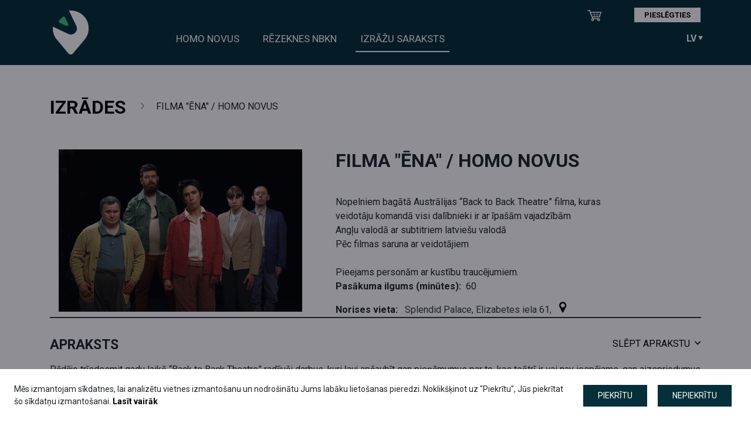

--- FILE ---
content_type: text/html; charset=UTF-8
request_url: https://apmekle.lv/lv/shows/view/17
body_size: 7989
content:
<!DOCTYPE html>
<html style="height: auto;">
    <head>
        <!-- Google tag (gtag.js) -->
        <script async src="https://www.googletagmanager.com/gtag/js?id=UA-20691871-1"></script>
        <script>
            window.dataLayer = window.dataLayer || [];
            function gtag(){dataLayer.push(arguments);}
        </script>

        <meta charset="utf-8">
        <title>Apmekle.lv - Biļetes</title>
        <meta name="viewport" content="width&#x3D;device-width,&#x20;initial-scale&#x3D;1,&#x20;maximum-scale&#x3D;1,&#x20;user-scalable&#x3D;no">
<meta http-equiv="X-UA-Compatible" content="IE&#x3D;edge">
        <!-- Le styles -->
        <link rel="stylesheet" href="/css/vendor/bootstrap.min.css">
        <link rel="stylesheet" href="/adminlte/plugins/fontawesome-free/css/all.min.css">
                <link href="https://fonts.googleapis.com/css2?family=Roboto:wght@300;400;700&display=swap" rel="stylesheet">
        <link href="https&#x3A;&#x2F;&#x2F;unpkg.com&#x2F;leaflet&#x40;1.6.0&#x2F;dist&#x2F;leaflet.css" media="screen" rel="stylesheet" type="text&#x2F;css">
<link href="&#x2F;assets&#x2F;base_css.1757448324.css" media="screen" rel="stylesheet" type="text&#x2F;css">
<link href="&#x2F;favicon.ico" rel="shortcut&#x20;icon" type="image&#x2F;vnd.microsoft.icon">
        <script type="text/javascript">
            //translations
            var cookieTranslations = new Array();
            cookieTranslations['allow'] = "Piekrītu";
            cookieTranslations['deny'] = "Nepiekrītu";
            cookieTranslations['description'] = 'Mēs izmantojam sīkdatnes, lai analizētu vietnes izmantošanu un nodrošinātu Jums labāku lietošanas pieredzi. Noklikšķinot uz "Piekrītu", Jūs piekrītat šo sīkdatņu izmantošanai.';
            cookieTranslations['readMore'] = "Lasīt vairāk";
            cookieTranslations['readMoreLink'] = '/cookie-policy';
            
            var globalTranslations = new Array();
            globalTranslations['Price'] = 'Cena';
            globalTranslations['Seat'] = 'Vieta';
            globalTranslations['Line'] = 'Rinda';
            globalTranslations['Sector'] = 'sektors';
            globalTranslations['Available ticket count per one transaction reached!'] = 'Sasniegts vienas transakcijas ietvaros nopērkamo biļešu skaits!';
            globalTranslations['Available ticket count reached!'] = 'Sasniegts pieejamo biļešu skaits!';
            globalTranslations['Notification'] = 'Paziņojums';
            globalTranslations['Too many tickets in basket'] = 'Grozā par daudz biļetes';
            globalTranslations['Maximum amount of transaction reached!'] = 'Pārsniegta vienas transakcijas maksimālā biļešu iegādes summa!';
            globalTranslations['Unfortunately, the chosen place is reserved.'] = 'Diemžēl izvēlētā vieta ir aizņemta.';
            globalTranslations['Labi'] = 'Labi';
            globalTranslations['Atcelt'] = 'Atcelt';
            globalTranslations['Maximum ticket count per one transaction reached!'] = 'Ir sasniegts vienā transakcijā iegādājamais biļešu skaits!';
        </script>

        <script  src="&#x2F;js&#x2F;vendor&#x2F;jquery-3.5.1.min.js"></script>
<script  src="https&#x3A;&#x2F;&#x2F;unpkg.com&#x2F;leaflet&#x40;1.6.0&#x2F;dist&#x2F;leaflet.js"></script>
<script  src="&#x2F;js&#x2F;vendor&#x2F;jquery-ui.min.js"></script>
<script  src="&#x2F;js&#x2F;vendor&#x2F;jquery.inputmask.bundle.min.js"></script>
<script  src="&#x2F;js&#x2F;di-bootstrap-alerts-v.1.0.js"></script>
<script  src="&#x2F;js&#x2F;vendor&#x2F;bootstrap4.1.min.js"></script>
    </head>

    <body>
        <nav class="navbar navbar-expand-lg git-navbar">
    <div class="container">
        <a class="navbar-brand" href="/">
            <div class="header-image-box">
                <img class="navbar-logo" src="/img/logo-white-icon.png">
            </div>
            <div class="header-text-box">
                <div class="header-text-box-inner">
                                    </div>
            </div>
        </a>

        <button class="navbar-toggler" type="button" data-toggle="collapse" data-target="#navbarSupportedContent" aria-controls="navbarSupportedContent" aria-expanded="false" aria-label="Toggle navigation">
            <i class="fas fa-bars"></i>
        </button>

        <div class="collapse navbar-collapse row" id="navbarSupportedContent">
            <div class="git-nav-small-lg col-lg-12 text-right top-nav-row git-pl-0">
                <ul class="git-nav-small top-nav-row-rev">

                                            <li class="pr-md-3">
                            <a class="login-button nav-link ml-sm-5 ml-4 git-io-button-pos" id="login" href="/user/login">
                                Pieslēgties                            </a>
                        </li>
                                            

                                                                                    <li class="">
                                    <a class="nav-icon git-basket-amount text-white pr-0 pl-2 pr-sm-2 pl-sm-2" href="/basket">
                                        <img src="/img/grozs24x19.svg"><strong>  </strong>
                                    </a>
                                </li>
                                                      

                                        
                                                                                                                                                                                                                                                                                                                                                                                                                                                                                                                                                                                                                                </ul>               
            </div>
            <div class="git-nav-small-sm  pl-2 pb-3">
                            
                        <ul class="git-nav-small top-nav-row-rev">
     
                                        
                                                                                                                                                                                                                                                                                                                                                                                                                                                                                                                                                                                                 
     
                                            <li class="pr-md-3 git-login-resp-position">
                            <a class="login-button nav-link ml-sm-5 ml-4 text-body git-io-login-button-pos" id="login" href="/user/login">
                                Pieslēgties                            </a>
                        </li>
                                    </ul> 
            </div>
            
                    
                        
<div class="col-lg-11 text-right bottom-nav-row">
    <nav class="mt-2">
        <ul class="navbar-nav ml-auto mr-auto" data-widget="treeview" role="menu" data-accordion="true">
            
                                                                            <li class="nav-item ">
                            <a href="/homonovus" class="nav-link  ">
                                <p>Homo Novus</p>
                            </a>
                        </li>
                                                
                                                                            <li class="nav-item ">
                            <a href="/rezeknesnbkn" class="nav-link  ">
                                <p>Rēzeknes NBKN</p>
                            </a>
                        </li>
                                                
                                                                            <li class="nav-item active">
                            <a href="/lv/shows/list" class="nav-link  active">
                                <p>Izrāžu saraksts</p>
                            </a>
                        </li>
                                                
                                                                                
                                                                                
                                                                                
                                                                                
                                    <li class="nav-item pr-md-0 pl-md-5 top-language-switcher">
                <form class="form-inline">
                    <div class="langv">
                        <select name="lang" class="form-control git-language-selector pr-2" id="exampleFormControlSelect1" onChange="window.location.href = this.value">
                            <option id="1" selected value="/mainit-valodu/lv_LV">LV</option>                                
                            <option id="2"  value="/mainit-valodu/en_US">EN</option>
                                                    </select>
                    </div>
                    <div class="langv-sm text-muted pt-4 pl-0">                        
                            <a class="text-muted selected" id="1" href="/mainit-valodu/lv_LV">LV</a>                                
                            <a class="text-muted " id="2" href="/mainit-valodu/en_US">EN</a>
                                                </div>
                    <div id="result"></div>
                </form>                        
            </li>

        </ul>
    </nav>
</div>

        </div>
    </div>
</nav>    


<script>
    $("#list li:eq(0)").before($("#list li:eq(1)"));
</script>
        <div class="git-content-wrapper">
                        
<script>
$( document ).ready(function() {
    (function () {
        $('.rules-link').on('click',function(e){
            var url = $(this).attr('href');
            window.location.href = url;
            e.preventDefault();
        });

        $("label[for='agreed']").on('click',function(e){
            $("input[name='agreed']").click();
        });
        
        // Disable form for submission & do it from ajax.
        $('#rulesForm').on('submit', function(e) {
            // Submit button enabled/disabled status.
            var checkboxStatus;
            
            var checkbox = $('.agree-to-rules-checbkox').find('input[type=checkbox]');
            
            if (checkbox.prop( "checked" ) === true) {
                checkboxStatus = true;
            }else{
                checkboxStatus = false;
            }

            if (checkboxStatus) {
                $.ajax({
                    type: $(this).attr('method'),
                    url: $(this).attr('action'),
                    dataType: 'json',
                    data: $(checkbox).serialize(),
                    success: function (data) {
                        //console.log('success');
                        if(data.result === "OK") {
                            
                            // If all OK, then display OK message.
                            $('#notification-body').html(
                                '<div class="row">'+
                                    '<div class="col-2 col-md-1 mt-2">'+
                                        '<img class="mt-0 ml-3" src="/img/i.png">'+
                                    '</div>'+
                                    '<div class="col-10 mt-2">'+
                                        'Paldies, informācija tika apstrādāta!' +
                                    '</div>' +
                                '</div>'
                            );
                            
                            // After 60 seconds remove Info.
                            window.setInterval(function() {
                                $('#agreement-message-parent').remove();
                            }, 60000);
                            
                        }
                    }
                });
            }
            e.preventDefault();
        });
    
    })();
 });
</script>                                                        
                                                
            
                                                                    

                                                                                                                                                                                                            

                                                                                                                                                                                
                                        
                                                                                                        <!--Open maps Leaflet library - CSS-->
<!--Open maps Leaflet Library - JS-->
<!--Open maps related script-->

<div class="container ticket-page">
    <div class="git-content hide-mobile">
        <div class="row">
            <div class="col-12">
                <ul class="list-group list-group-horizontal">
                    <li class="list-group-item border-0 pl-0 py-0">
                        <a class="text-uppercase git-links" href="/lv/shows/list">
                            <h1>Izrādes</h1>
                        </a>
                    </li>
                                        <li class="list-group-item border-0 git-return-button pl-0 py-0">
                        <span class="float-right hide-mobile link-to-section">
                            <img class="chevron-hover-img index-chevron pr-3" src="/img/arrow_thin.png" alt="arrow">
                            Filma "Ēna" / Homo Novus                        </span>
                    </li>
                </ul>
            </div>
        </div>
    </div>
    <div class="git-content">
    <div class="row">
        <div class="col-12 hide-tablet hide-large hide-desktop position-relative"><h1 class="event-view-heading-second">Filma "Ēna" / Homo Novus</h1></div>
        <div class="col-12 col-sm-5" id="img-gallery">
                                        <div class="col-12">
                                                            <img class="h-100 mw-100 w-100 img-gallery-display-box" src="/img/shows/17_large.jpg?1660208372">
                                </div>
        </div>
        <div class="col-12 col-sm-7">
            <h1 class="hide-mobile pl-2 ml-1">Filma "Ēna" / Homo Novus</h1>
            <div class="row mt-4 pt-3">
                <div class="col-12 col-md-7 col-lg-8 col-xl-9 font-16" id="view-event-main-info">
                                        <span>Nopelniem bagātā Austrālijas “Back to Back Theatre” filma, kuras veidotāju komandā visi dalībnieki ir ar īpašām vajadzībām<br>Angļu valodā ar subtitriem latviešu valodā<br>Pēc filmas saruna ar veidotājiem</span>&nbsp;<br><br>Pieejams personām ar kustību traucējumiem.<br>                                            <p><b>Pasākuma ilgums (minūtes):</b>60</p>
                                                                                                                                                                                                        <p class="d-inline"><b>Norises vieta:</b></p>
                        <a class="d-inline place text-dark" href="#">
                            Splendid Palace,                            Elizabetes iela 61,                                                            <img class="ml-2 event-view-marker-icon" src="/img/marker-icon.png">
                                                    </a>
                    
                                                            
                </div>

                            </div>
        </div>
    </div>
    </div>

    <hr class="hr-normal-black">
            <div class="row" >
            <div class="col-12 pt-3" id="maps">
                <h3 class="font-23 pt-3">Norises vieta</h3>
                <div class="map" id="mapId"></div>
            </div>
        </div>
    
    <div class="row hide-large hide-desktop event-view-mobile-date-box mb-4">
    <div class="col">
        <div class="row font-weight-bold font-18 mb-2 pt-4 mt-2">
            <div class="col">
                    <span class="text-uppercase font-23">TUVĀKĀ IZRĀDE</span>
            </div>
        </div> 
        <div class="row font-weight-bold">
                    </div>
    </div>
    </div>    
    <div class="collapse-container">
        <div class="collapse-container-header pt-4 mt-2 pb-3">
            <h3 class="mb-0 font-23" >Apraksts</h3>
            <i class="collapse-btn-icon fa fa-chevron-down float-right pl-2 event-view-collapse-btn-icon" aria-hidden="true"></i>
            <a href="" class="collapse-btn-text text-decoration-none float-right text-uppercase black event-view-collapse-btn-text">Slēpt aprakstu</a>
        </div>

        <div class="collapse-container-body">
            <div class="mb-5 pb-2"><p>Pēdējo trīsdesmit gadu laikā “Back to Back Theatre” radījuši darbus, kuri ļauj apšaubīt gan pieņēmumus par to, kas teātrī ir vai nav iespējams, gan aizspriedumus pašiem pret sevi un apkārtējiem cilvēkiem. Viņu izrādes ir kā nepārtraukta saruna ar publiku – katrs jauns projekts ir izpētes darbs, kurā tiek meklētas atbildes uz jautājumiem, kuri radušies jau iepriekšējos darbos. Teātra veidotāji īpašu uzmanību pievērš dizainam, gaismai un skaņai, bet viņu stāstos savijas personiskais ar politisko un kosmisko. Komanda saglabā neatslābstošu zinātkāri un interesi par to, ko sevī nes katrs konkrētais tagadnes mirklis un kas slēpjas starp tiem. Veidojot darbus, kas mainās līdzi laikam, apvienība bieži dodas viesizrādēs vietējā, nacionālā un starptautiskā mērogā, kā arī uzstājas pasaules vadošajos festivālos un kultūrvietās. Pēdējās desmitgades laikā “Back to Back Theatre” saņēmis 18 nacionālos un starptautiskos apbalvojumus, tostarp “Performance Studies International” māksliniekazinātnieka- aktīvista balvu, “Helpmann” godalgu kā labākā Austrālijas izrāde, Edinburgas Starptautiskā festivāla “Herald Angel Critics” balvu un “Green Room” balvu kā labākais ansamblis.<br><br><strong>Par māksliniekiem</strong></p><div><p>Austrālijas starptautisku atzinību ieguvušais teātris “Back to Back Theatre” ir profesionāla teātra kompānija, kuras pamatsastāvu veido aktieri ar dažāda veida invaliditāti. 2021. gadā tā laidusi klajā savu debijas pilnmetrāžas filmu “ĒNA”. Tā ir 56 minūšu gara melni humoristiska filma, kuras režisors ir Brūss Gladvins un kuras pamatā ir “Back to Back Theatre” godalgotā skatuves izrāde “ĒNA,<span>&nbsp;</span><span>PAR</span><span>&nbsp;</span><span>KURU</span><span>&nbsp;</span><span>KĻŪST</span><span>&nbsp;</span><span>MEDNIEKS</span>” (2019). Izrāde tika daļēji izstrādāta Sandensas teātra laboratorijā, un “The New York Times” to raksturojuši kā “ārkārtīgi neparastu”.</p><p>Izrādes “ĒNA,<span>&nbsp;</span><span>PAR</span><span>&nbsp;</span><span>KURAS</span><span>&nbsp;</span><span>LAUPĪJUMU</span><span>&nbsp;</span><span>KĻŪST</span><span>&nbsp;</span><span>MEDNIEKS</span>” līdzautori ir “Back to Back Theatre” kolektīva dalībnieki: Maikls Čans, Marks Dīns, Sāra Mainvaringa, Skots Praiss, Saimons Lahertijs un Sonia Toibena. Izrādes adaptāciju režisoram un aktieriem palīdzēja veidot scenārija konsultantes Madlina Stjuarte, Luīze Goga un Melisa Rīvsa. Filmu līdzfinansē Austrālijas valdības Sociālo pakalpojumu departaments un Lielās Džīlongas pilsētas Mākslas un kultūras departamenta Mākslas nozares komisiju programma sadarbībā ar<span>&nbsp;</span><span>UNESCO</span><span>&nbsp;</span>Radošo dizaina pilsētu tīklu.</p><p>Filmā galvenās lomas atveido grupas “Back to Back Theatre” profesionālais ansamblis ar Skotu Praisu, Saimonu Lahertiju un Sāru Mainvaringu galvenajās lomās. Filmā piedalās arī jaunā ansambļa dalībniece Brianna Delio, teātra veterāns Braiens Lipsons reportiera lomā un Belinda Makklorija (“Doktora Bleika mistērijas”) kā ļaunā M.I. atveidotāja.</p></div><br><br></div>

                                    
                                            </div>
    </div>


</div>



</div>

<script>
/* NUMPICKER */
    var total_count = 0;
    var availableTickets   = 0;
    var maxTicketsPerOrder = 0;
</script>
<script>
$(document).ready(function(){
    initOpenMap(56.95375, 24.11961, 16);
    ticketFormCounter(null);
});
</script>
<script>
//    $(".collapse-container-body").toggle();
    $(".collapse-container-header").on("click", function (e) {
        e.preventDefault();
        var container = $(this).closest(".collapse-container");
        var body = $(container).find(".collapse-container-body");
        var collapseButtonText = $(container).find(".collapse-btn-text");
        var collapseButtonIcon = $(container).find(".collapse-btn-icon");

        body.slideToggle(300, function () {
            //change button value to 'Hide description' if 'Show description' and vice versa
            if (collapseButtonText.text() == 'Rādīt aprakstu') {
                collapseButtonText.text('Slēpt aprakstu');
            } else {
                collapseButtonText.text('Rādīt aprakstu');
            }
            ;
            //change fa-icon to up if down and vice versa
            if (collapseButtonIcon.hasClass("fa-chevron-down")) {
                collapseButtonIcon.addClass('fa-chevron-up').removeClass('fa-chevron-down');
            } else {
                collapseButtonIcon.addClass('fa-chevron-down').removeClass('fa-chevron-up');
            }
            ;
        });
    });
</script>
        </div>

        <hr>
        <div class="container">
    <div class="row">
        <div class="col-lg-4">
            <div class="git-footer-paragraph">
                <h3>
                    <a href="/lietosanas-noteikumi" class="git-Roboto-Bold font-14 text-dark text-uppercase">Lietošanas noteikumi</a>
                </h3>
                <a href="/privacy-policy" class="git-Roboto-Light font-14 text-dark text-uppercase">Privātuma politika</a>
                <br>
                <a href="/cookie-policy" class="git-Roboto-Light font-14 text-dark text-uppercase">Sīkdatņu politika</a>
                <br>
                <a href="/buyers-liability" class="git-Roboto-Light font-14 text-dark text-uppercase">Pircēja atbildība</a>
                <br>
                <a href="/ticket-receiving" class="git-Roboto-Light font-14 text-dark text-uppercase">Biļešu saņemšana</a>
                <br>
                <a href="/sellers-liability" class="git-Roboto-Light font-14 text-dark text-uppercase">Tirgotāja atbildība</a>
                <br>
                <a href="/cancellations-and-returns" class="git-Roboto-Light font-14 text-dark text-uppercase">Pirkuma atcelšana un atmaksa</a>
            </div>
        </div>
        <div class="col-lg-4">
            <div class="git-footer-paragraph git-Roboto-Light font-14" style="line-height: 1.75">
                <h3>
                    <a href="/kontakti" class="git-Roboto-Bold font-14 text-dark text-uppercase">Kontakti</a>
                </h3>
                <div class="row" id="git-adress-block">
                    <div id="git-adress-paragraph" class="col-11 col-md-5 col-lg-9 order-md-first">
                        <div class="footer-mobile-padding">
                            SIA "DIVI grupa" (Tirgotājs)                             <br />
                            Fridriha Candera iela 1,<br>Rīga, LV-1046, Latvija                        </div>
                    </div>
                                    </div>
                <div class="row pt-3">
                    <div class="col-1">
                        <a href="mailto:biletes@apmekle.lv" class="text-dark">
                            <i class="far fa-envelope fa-2x git-fa-icon" aria-hidden="true"></i>
                        </a>
                    </div>
                    <div class="col-10 col-sm-11 col-lg-10">
                        <div>
                            
                            <a href="mailto:biletes@apmekle.lv" class="text-dark pr-4 footer-text-relative-align footer-mobile-padding font-13 font-weight-light d-inline footer-email">
                                biletes@apmekle.lv                            </a>
                            <i class="fas fa-mobile-alt fa-2x git-fa-icon" aria-hidden="true"></i><span class="pl-2"></span>
                            <span class=" footer-text-relative-align footer-mobile-padding d-inline footer-email">
                                <a href="tel:+371 25440073" class="text-dark font-13 font-weight-light">
                                    +371 25440073                                </a>
                            </span>
                        </div>
                    </div>
                </div>
            </div>
        </div>
        <div class="col-lg-4">
        </div>
    </div>
    <div class="row git-footer-paragraph mb-5">
        <div class="col-lg-4">
            <p class="git-Roboto-Light font-13">
                ® 2026 SIA DIVI GRUPA
            </p>
        </div>
        <div class="col-lg-8 d-flex flex-row mt-2 mt-lg-0">
            <img class="footer-payment-logo" src="/img/Visa_2021.svg"/>    
            <img class="footer-payment-logo" src="/img/Mastercard_2019_logo.svg"/>    
                        <img class="footer-payment-logo" src="/img/everypay-logo.svg"/>  
        </div>
    </div>
</div>

        <!-- Scripts -->
        <script  src="&#x2F;js&#x2F;openmaps.js"></script>
<script  src="&#x2F;assets&#x2F;base_js.1757448324.js"></script>    </body>
</html>

--- FILE ---
content_type: text/css
request_url: https://apmekle.lv/assets/base_css.1757448324.css
body_size: 52902
content:
/*===========================================================
   CSS FOR GIT PUBLIC PAGE
=============================================================*/

/*
------------ 
   MAIN STYLES
------------
*/
body {
    font-family: 'Roboto', sans-serif;
}

a:not([class]) { /* selects only a tags that have no class attributes */
    color:#000000 !important;
    /*text-decoration: underline !important; noņemam šo*/
    font-weight: bold;
}

h1 {
    font-weight: bold;
    font-size: 32px;
    text-transform: uppercase;
    margin-bottom: 0px;
}

h2 {
    font-weight: bold;
    font-size: 24px;
    text-transform: uppercase;
    margin-bottom: 16px;
}

h3 {
    font-weight: bold;
    font-size: 17px;
    text-transform: uppercase;  
    margin-bottom: 15px;
}

h4, h5, h6 {
    font-weight: bold;
    text-transform: uppercase;  
}

.font-12{
    font-size: 12px;
}

.font-13 {
    font-size: 13px;
}

.font-14 {
    font-size: 14px;
}

.font-11{
    font-size: 11px;
}


.font-16{
    font-size: 16px;
}

.font-17{
    font-size: 17px;
}

.font-18{
    font-size: 18px;
}

.font-20{
    font-size: 20px;
}

.font-13{
    font-size: 13px;
}
.font-23{
    font-size: 23px;
}

.font-25 {
    font-size: 25px;
}

.w-200{
    width: 200px;
}

.black{
    color: black;
}

.border-solid-2px-black{
    border: solid 2px black !important;
}

.git-Roboto-Light{
    font-weight: 300;
}

.git-Roboto-Bold{
    font-weight: 700;
}

.git-Roboto-Medium{
    font-weight: 500;
}

hr{
    color: #053039;
    border-top: 1px solid #053039;
}

.hr-thin-lightGray{
    height: 1px;
    border: 0;
    color: #E0E0E0;
    background-color: #E0E0E0; 
}

.hr-thin-black {
    height: 1px;
    border: 0;
    color: #333;
    background-color: #333;
}

.hr-normal-black {
    height: 2px;
    border: 0;
    color: #333;
    background-color: #333;
}

.hover-no-effects:hover{
    text-decoration: none;
}


.text-shadow-hover:hover {
    text-shadow: 0 .1px;
}

.fa-times:hover{
    color: inherit;
}

.collapse-btn-text:hover, .collapse-btn-icon:hover{
    cursor: pointer;
}

/*
------------ 
   FLASH MESSEGES/NOTIFICATIONS
------------
*/
    .flash-message{
        border: 2px solid;
    }
    
    .flash-message img{
        display: inline-block;
        margin: 13px;
        vertical-align: top;
    }
    
    .flash-message #text{
        padding: 11px 10px 10px 0px;        
    }
    
    .flash-error, .flash-warning{
        border-color: #E28D8D;
    }
    
    .git-content-with-notifications{
        margin-top: 0px;        
    }

    .message-container{
        margin-top: 35px;
    }
    
    .top-padding{
        padding-top: 18px;
    }
    
    .message-container:nth-of-type(2){
        margin-top: 25px;
    }
/*
------------ 
   NAVIGATION
------------
*/
.git-navbar {
    background-color: #053039;
    color: #fff;
}
        
.git-navbar a {
    color: #fff;
}

.git-navbar .nav-link {
    text-transform: uppercase;
}

.git-navbar .nav-item {
    padding-right: 24px;
}

.nav-item-small {
    padding-right: 12px;
}

.git-navbar .navbar-nav .nav-item .nav-link nav-item-small {
   /* padding: 0px;*/
}

.git-navbar .navbar-nav .active a {
    border-bottom: 2px solid white;
}

.git-navbar .navbar-nav .active p{
    margin-bottom: 0px;
}

.git-navbar .git-nav-small .active a {
    border-bottom: 2px solid white;
}
     
.git-navbar .git-nav-small  .active p {
    margin-bottom: 0px;
}

.git-navbar a:hover {
    text-shadow: 0 .1px;
}

.header-image-box {
    display: inline-block;
}
        
.header-text-box {
    display: inline-block;
    font-size: 10px;
}
        
.header-text-box-inner {
    position: absolute;
    margin-top: -23px;
    letter-spacing: 2px;
    line-height: 12px;
    margin-left: 2px;
}
     
.navbar-toggler i{
    color: white; 
    font-size: 28px;
}

.navbar-logo {
    margin-top: 2px;
    margin-bottom: 2px;
    max-height: 75px;
    margin-left: 5px;
    margin-right: 5px;    
}
        
.login-button {
    border: none;
    background-color: white;
    color: black;
    font-size: 13px;
    font-weight: bold;
    padding: 3px 17px 3px 17px;
    text-transform: uppercase;
}
        
.top-nav-row {
    margin-top: 5px;
    padding-right: 0px;
}

.top-nav-row a {
    color: black;
    text-decoration: none;
}
        
.bottom-nav-row {
/*    margin-top: 31px;*/
    margin-left: 115px;
    font-size: 17px;
}

.top-language-switcher {
    position: absolute;
    right: 40px;
    margin-top: 1px;
}

.git-navbar .navbar-nav .active p {
    margin-bottom: 0px;
}



.git-nav-height {
    max-height: 100px
}

ul.git-nav-small {
  list-style-type: none;
  margin: 0;
  padding: 0;
}

.git-nav-small li {
  display: inline;
  float:right;
  font-size: 13px;
}

.git-basket-amount {
    font-size: 17px !important;
    color: white;
    min-width: 315px;
    white-space: nowrap;
}

#timer{
    font-size: 17px;
    user-select: none;
}

#timerListEl a.nav-icon:hover, #timerListEl a.nav-icon i:hover{
    text-shadow:none;
}

#timerListEl {
    min-width: 75px;
    text-align: start;
}

.langv-sm {
        display: none;
    }
    
    .git-nav-small-sm {
        display: none;
    }
    
@media screen and (max-width: 1200px) { 
    .bottom-nav-row {
        margin-left: 65px;
    }
    
    .top-language-switcher {
        position: absolute;
        right: 0px;
        margin-top: 1px;
    }    
    
}

@media screen and (max-width: 991px) {

    .top-language-switcher {
        position: relative;
        right: auto;
        margin-top: auto;
    }    
    
    .git-pl-0 {
        padding-left: 5px;
    }

    .bottom-nav-row {
        margin-left: 8px;
        font-size: 17px;
        text-align: left !important;
    }

    .git-nav-small li {
        float: left;
        font-size: 14px; 
    }
        
    .git-io-button-pos {
        position: absolute;
        right: 27px;
        top: 120px;
    }

    .langv {
        display: none;
    }


    .langv-sm {
        display: initial;
    }

    .langv-sm a {
        padding-right: 25px;
    }

        .langv-sm a:hover, a:active, a:focus {
            font-weight: 900;
            color: #fff !important;
        }

        .selected {
            color: #fff !important;

        }

        .git-navbar .navbar-nav .active a {
            text-decoration: underline;
            text-decoration-thickness: 2px;
        }
        .git-nav-small ul > li {

        }   

        .git-navbar .navbar-nav .active a {
            border-bottom: none;
        }

        .git-navbar .mt-2 p {
            margin-bottom: 5px;
        }


        .git-nav-small-lg {
            display: none;
        }

        .git-nav-small-sm {
            display: initial;
        }


        .hr-normal-gray {
            height: 2px;
            border: 0;
            color: #FFFFFF4D;
            background-color: #FFFFFF4D;
            width: 100%;
        }
        
        .git-login-resp-position {
            position: absolute;
            right: 27px;
        }
        
        .git-basket-amount {
            font-size: 14px !important;
        }

        .git-navbar .git-nav-small .active a {
            border-bottom: none;
            text-decoration: underline;
            text-decoration-line: underline;
            text-decoration-thickness: 10%;
        }
        
        .show .git-io-button-pos {
            display: block;
        }
       
        .git-io-button-pos {
            display: none;
            position: absolute;
            right: 27px;
            top: 120px;
        }
        
        .show .git-io-login-button-pos {
            display: block;
        }
       
        .git-io-login-button-pos {
            display: none;
            position: relative;
            right: 4px;
            top: 0px;
        }
        
        #timer {
            font-size: 14px;
            font-weight: initial !important;
        }
        
        .basket-sm-pos {
            position: relative;
            top: 8px;
        }
 
}


@media (min-width: 991px) and (max-width: 1200px) {

    .navbar-nav li {

        padding-right: 10px !important;
    }
}

@media (min-width: 768px) and (max-width: 991px) {

    .langv-sm {
        position: relative;
        left:-48px;
    }
    
    #timerListEl {
        position: relative;
        top: 8px;
    }
}

@media (max-width: 340px) {

    .basket-sm-pos {
        position: relative;
        top: -14px;
    }
        
    #timerListEl {  
        position: relative;
        top: 11px;
        right: -137px;
    }
}

@media (min-width: 340px) and (max-width: 768px) {

    #timerListEl {
        position: relative;
        top: 45px;
        right: 118px;
    }
}
/*
------------ 
   CONTENT
------------
*/
.mb-150{
    margin-bottom: 150px;
}

.mb-300{
    margin-bottom: 300px;
}

.git-content {
    padding-top: 53px;
}

.git-content-black {
    background-color: #000000;
    color: #fff;
}

.git-content-gray {
    background-color: #e0e0e0;
}

.git-content-black .git-small-paragraph {
    color: #9f9f9f;
}

.git-inside-content {
    padding-top: 42px;
}

.git-inside-content:last-child {
    padding-bottom: 42px;
}

.git-container {
    position: relative;
}

.link-to-section{
    text-transform: uppercase;
    position: absolute;
    right: 0;
    top: 7px;
}

@media screen and (max-width: 575.98px) {
    .link-to-section{
        top: 0px;
    }
}

.link-to-section-left{
    text-transform: uppercase;
    position: absolute;
} 

.link-to-section-facebook {
    top: -10px;
}

.link-to-section a, .link-to-section-left a {
    color: #101010;
    font-size: 16px;
    text-decoration: none;
}

.git-page-content {
    font-size: 18px;
    font-weight: 200;
    line-height: 29px;    
}
.git-page-content p{
    margin-bottom: 0;
}

.git-small-paragraph {
    font-size: 14px;
    margin-bottom: 0px;
}

.git-firstpage-shows-row img{
    min-width: 343px;
}

.git-firstpage-shows-row .git-small-paragraph {
    font-size: 15px;
    margin-bottom: 0px;
}

.git-firstpage-shows-row a{
    color: black;
    text-decoration: none;
}

.git-theater-partners div {
    text-align: center;
}

.git-theater-partners img {
    margin-bottom: 25px;
}

.git-theater-partners p, .git-theater-partners a {
    margin-top: 0px;
    margin-bottom: 0px;
    text-align: center;
    font-size: 13px;
    display:block;
    color: #000;
    text-decoration: none;
}
.git-theater-partners a:hover{
    text-decoration: underline;
}

.checkbox-round {
    width: 1.3em;
    height: 1.3em;
    background-color: white;
    border-radius: 50%;
    vertical-align: middle;
    border: 2px solid #ddd;
    -webkit-appearance: none;
    outline: none;
    cursor: pointer;

}

.checkbox-round:checked {
    background-color: black;
    background-clip: content-box;
    padding: 3px;
}

.displ-none {
    display: none;
}

#nr{
    display: none;
}

.hr-thin-black {
    height: 1px;
    border: 0;
    color: #333;
    background-color: #333;
}

.git-mw-80px{
    max-width: 80px !important;
}

.git-fp-button
{
    position:relative;
    left:300px;
}

.git-lg-donate-btn {
    position: relative;
    top: -50px;
    right: -520px;
}

.git-md-donate-btn {
    display: none;
}

@media screen and (max-width: 768px) {
    .link-to-section-facebook {
        display: none;
    }
    
    .row .col-sm-4{
        margin-top: 8px;
        margin-bottom: 8px;
    }

    .row-head{
        display: none;
    }

    .desc-title{/* class added by: getFormatedPurchaseDescription()*/
        font-weight: 700;   
    }

    .mobile-bold{
        font-weight: 700;
    }

    .mobile-right{
        text-align: right;
    }

    #nr{
        display: inline-block;
    }
}

@media (max-width: 991px) {
    .voucher-mobile, .discount-mobile{
        display: block;
        display: flex;
        justify-content: space-between;
        margin-left: 0px!important;
        margin-right: 0px!important;
        padding-bottom: 16px;
    }
    
    .voucher-mobile input, .discount-mobile input{
        margin-left: 0px!important;
        margin-right: 0px!important;
    }
    
    .voucher-mobile-margin{
        margin-left: 57px;
    }
    
    .voucher-mobile-center, .discount-mobile-center{
        display: flex;
        justify-content: center;
    }
    
    .voucher-mobile-center button, .discount-mobile-center button{
        width:200px;
    }

    .git-lg-donate-btn {
        display: none;
    }
    
}

.button-black, .primary-button {
    background-color: #053039;
    color: white;
    font-weight: normal;
    border:1px solid white;
    text-decoration: none;
}

.primary-button {
    padding: 8px 25px;
}

.button-white {
    background-color: white;
    color: black;
    font-weight: bold;
    border:1px solid #053039;
    text-decoration: none;
}

.button-white:hover, .button-black:hover, .event-view-public-buy-ticket-btn:hover {
    /* font-weight: 700; */
    text-shadow: 0 .1px;
}

.row-head{
    color: #7D7D7D;
    margin-top: 37px;
    margin-bottom: 37px;
}
    
.collapse-container-header >*{
    display: inline-block;
}

#voucherRefundNumber, #input_voucherVerificationCode{
    height: 33px;
    width: 200px;
}
.login-button-large-white {
    background-color: white;
    color: black;
    font-weight: 500;
    border:1px solid #053039;
    text-decoration: none;
}

.login-button-large-black {
    background-color: #053039;
    color: white;
    border:1px solid white;
    text-decoration: none;
    font-weight: 500; 
}

.login-button-large-black a:hover, a:visited, a:link, a:active{
    text-decoration: none;
}

.login-button-large-black-no-font-weight {
    background-color: #053039;
    color: white;
    border:1px solid white;
    text-decoration: none;
}


.login-button-large-black-no-font-weight a:hover, a:visited, a:link, a:active{
    text-decoration: none;
}

.login-button-large-black:hover, .login-button-large-white:hover, .login-button-large-black-no-font-weight:hover {
    text-shadow: 0 .1px;
}

a.git-links:link {
    color:#000
}

a.git-links:visited {
    color:#000
}

.select-form-input {
    color: black;
    font-size: 14px;
    border:1px solid #B8B8B8;
    height: 32px;
    padding: 7px;
    width:100%;
}


.min-with-150 {
  min-width: 150px;
  display: inline-block;
  white-space: nowrap;
}

.git-language-selector{
/*    background-color: black;
    background: transparent ;*/
    color: white;
    text-transform: uppercase;
    font-weight: bold;
    -webkit-appearance: none;
    -moz-appearance: none;
    appearance: none;       /* Remove default arrow */
    border:0;
    background:url(../img/white-down-arrow-16x16-flipped.png);
    background-repeat:no-repeat;
    background-size:8px 8px;
    background-position:right 14px;
    cursor:pointer;
}


.git-language-selector:focus {
  outline: none !important;
    background-color: #053039;
  color: white;
}

.git-return-button a:hover {
    font-weight: 700; 
}

.git-show-description {
    font-weight: 700; 
}

.git-show-description a:hover {
    font-weight: 900; 
    text-shadow: 0 .1px;
}

.visible-description-div p{
    margin-bottom: 0px;
}

.git-rb-login-bottom {
    position: absolute;
}
    
.git-login-button-div-width-sm {
        display: none;
    }

.index-chevron{
    position: relative;
    height: 12px;
    top: -2px;
    padding-left: 5px;
}

.chevron-shows{
    margin-bottom: 3px;
    height: 12px;
    margin-left: 7px;
}

.event-view-chevron-mobile{
    margin-bottom: 3px;
    margin-right: 5px;
    height: 12px;
}

.breadcrumbs-chevron{
    margin-right: 12px;
    height: 13px;
    top:7px;
}

.mobile-chevron-wrapper a{
    position:relative;
    top:-37px;
}

@media (min-width: 1200px) {
    
    .git-col-lg-mw51 {
        position: relative;
        width: 100%;
        padding-right: 15px;
        padding-left: 15px;
        -ms-flex: 0 0 52%;
        flex: 0 0 52%;
        max-width: 52%;
    }

    .text-error{
        left:30px;
    }
}


@media (min-width: 991px) and (max-width: 1199px) {

    .git-fp-button
    {
        position:relative;
        left:268px;
    }

    .text-error{
        left:18px;
    }

    .git-lg-donate-btn {
        position: relative;
        top: -50px;
        right: -488.7px;
    }
}


@media (min-width: 768px) and (max-width: 991px) {
    
    #login-form .git-login-button-div-width {        
        padding-right: 17px;
    }   

    .git-rb-login-bottom {
        position: absolute;
        left: 10%;
    }

    .git-fp-button
    {
        position:relative;
        left:224px;
    }
    
        .git-ep-button-position
    {
        position: relative;
        left:126px;
    }

    .git-md-donate-btn {
        display: initial;
        position: relative;
        top: -43px;
    }
    
}

@media (max-width: 767.98px) {
  
    .login-button-large-white, .login-button-large-black {

         font-weight: 700;

    }
    
    .git-mr-20 {
         margin-right: 50px;
    }

    
    #login-form .col-label {
        padding-left: 0px;
    }

    #login-form .col-input {
        padding-left: 0px;
        width: 100%;
    }    
    
    
    #forgot-password-form .col-label {
        padding-left: 0px;
    }
    
    #forgot-password-form .col-input {
        padding-left: 0px;
        width: 100%;
    }    
    
    #forgot-password-form .git-form-input {
        padding-left: 0px;
        width: 100%;
    }    
    
    
    #login-form .col-input input {
        width: 100%;
    }    
    
    #login-form .git-login-button-div-width, #forgot-password-form .git-login-button-div-width {
        width: 100%;
        padding-right: 1rem !important;
    }    
    
    #login-form .git-remove-pr {
        padding-right: 0 !important;
    }  
    
    .git-rb-login-bottom {
        position: relative;
        left: -2px;
        top:11px;
    }
    
    .git-pl-0 {
        padding-left: 0px;
    }
    
    .checkbox-round {

        float: left;
        padding-bottom: 20px;
    }   
    
    .git-rb-down {
        position: absolute;
        bottom: -70px;
    }
    
        .git-sm-fr {
        float: right;
    }

/*    .git-forgot-rb {
        position: absolute;
        
    }    */

    .git-float-center{
        float: none !important;
        display: block;
        margin-left: auto;
        margin-right: auto;

    }
    
      .git-ml-tworem {
    padding-left: 2rem !important;
  }
  
      .git-login-button-div-width-lg {
        display: none;
    }
    
    .git-login-button-div-width-sm {
        display: initial;
    }

    .text-error ul {
        padding-left: 0px;
    }

    .git-fp-button
    {
        position:relative;
        left:60px;
    }
    
    .git-md-donate-btn {
        display: initial;
    }

}

@media (max-width: 575px) {

    .git-fp-button
    {
        float: none !important;
        display: block;
        margin-left: auto;
        margin-right: initial;
        left:-12px;

    }

    .git-fp-return-button {

        position:relative;
        top:31px;
        justify-content: center;
        float: none !important;
        display: block;
        margin-right: auto;
    }
}  

@media (max-width: 300px) {
    .buttonWrapper{
        width: 100%;
        margin-bottom: 10px;
    }
    
    .buttonWrapper button{
        width: 100%;
        border: 1px solid black ;
    }
}  

@media (max-width: 420px)  {

    .git-edituser-buttons {

        /*        margin-left:30px !important;*/
        display: flex;            
        justify-content: center;
        padding-top:10px;
        margin-left: initial !important;
        margin-right: initial !important;
        width: 100%;
    }

    .git-edituser-cancel {

/*        margin-left:130px !important;*/
        display: flex;            
        align-items: center;
        justify-content: center;
        padding-top:10px;
        margin-left: initial !important;
        margin-right: initial !important;
        width: 100%;
    }
}

@media (max-width: 384px)  {

    .git-float-center {

        display: flex;
        justify-content: center;
    }
}

@media (max-width: 362px) {
    
    .git-fp-mobile-buttons {
        float:none !important;
        position: relative;
        top: -45px;
    }

    .git-fp-mobile-return{
        float:none !important;
        position: relative;
        top: 35px;
    }
    
        .git-fp-button
    {
        float: none !important;
        display: block;
        margin-left: auto;
        margin-right: auto;

    }

    .git-fp-return-button {

        position: relative;
        top: 74px;
        left: 104px;
    }
}

@media (max-width: 340px) {
    
      .git-ml-tworem {
    padding-left: 1.1rem !important;
  }
} 

/*
------------ 
   BASKET
------------
*/

.collapse-container-header .fa{
    padding-top: 5px;
    font-size: 12px;
}

.checkout .button-black {
    padding-bottom: 8px;
    padding-top: 8px;
}

.checkout-amount {
    position: relative;
    top:-3px;
}

.git-return-button >*{
    position: relative;
    top:6px;
} 

#input_voucherVerificationCode{
        margin-left: 12px;
        margin-right: 21px;
}

@media (max-width: 365px){
    .voucher-mobile-margin{
        display:none;
    }  

    .voucher-mobile-center, .discount-mobile-center, .checkout .mobile-center{
        justify-content: flex-end !important;
    }
}

@media (max-width: 991.98px){
    .checkout .mobile-center {
        display: flex;
        align-items: center;
        justify-content: center;
        margin-bottom: 10px;
        margin-top: 6px;
    }  
}

@media (min-width: 767.98px){
    .checkout .button-black {
        float:right;
        position: relative;
        top: -8px;
        padding-bottom: 12px;
        padding-top: 12px;
    }  
}

.voucher-mobile span:first-of-type, .discount-mobile span:first-of-type{
    width: 57px;
}

/*
------------ 
   IMG-GALLERY-ELEMENT
------------
*/  
    .small-pictures-row {
        margin-top: 6px;
        margin-bottom: 10px;
    }
                
    .small-pictures-row div {
        padding-left: 8.5px;
        padding-right: 8.5px;
    }
                
    .small-pictures-row div:first-child {
        padding-left: 15px!important;
        padding-right: 2.5px!important;
    }

    .small-pictures-row div:nth-child(2) {
        padding-left: 8.6px!important;
        padding-right: 8.6px!important;
    }                
                
    .small-pictures-row div:last-child {
        padding-right: 15px;
        padding-left: 2.5px;
    }
                
    .img-gallery-img {
        object-fit: cover;
        width: 100%;
    }
    
    .img-gallery-img:hover, .video-thumb-container i:hover{
        cursor: pointer;
    }
    
    .video-thumb-container i{
        position: absolute;
        z-index: 1;
        color: #fff;
        width: 100%;
        left: 0px;
        height: 100%;

    }

    @media (max-width: 575.98px) {
        .video-thumb-container i{
            font-size: 10vw;
            line-height: 200%;
        }
    }
    @media (min-width: 576px) and (max-width: 991.98px) {
        .video-thumb-container i{
            font-size: 3vw;
        }
    }

    @media (min-width: 992px) {
        .video-thumb-container i{
            line-height: 260%;
        }
    }

    @media (min-width: 768px) and (max-width: 991.98px) {
        .video-thumb-container i{
            line-height: 180%;
        }
    }

    @media (min-width: 576px) and (max-width: 767.98px) {
        .video-thumb-container i{
            line-height: 170%;
        }
    }

    .video-thumb-wrapper{
      position: relative;
      padding-bottom: 66.2%;
      text-align: center;   
    }

    .video-thumb-wrapper .img-gallery-video{
      position: absolute;
      object-fit: cover;
      width: 100%;
      height: 100%;
      left: 0px;
    }
    
    .img-gallery-description{
        flex-grow: 1;
        position: relative;
        bottom: 20px;
        width: 100%;
    }
    .img-gallery-description span{
        background: #000000;
        color: #ffffff;
        font-size: 13px;
        padding-left: 5px;
        padding-right: 5px;
    }

    .img-gallery-description span:empty{
        padding-left: 0px;
        padding-right: 0px;
    }

    .img-gallery-main-display{
        display: flex;
        flex-direction: column;
    }

    .row-first{
        margin-top: 0px !important;   
    }

/*
------------ 
   SHOW
------------
*/

.show-item p {
    margin: 0 0;
    font-weight: 300;
}
.show-item {
    margin-bottom: 70px;
}

.show-heading {
    font-weight: bold;
    font-size: 24px;
    text-transform: uppercase;
    padding-top: 20px;
    padding-bottom: 15px;
    line-height: 25px;
}

.rotate{
    -webkit-transform: rotate(180deg);
    -ms-transform: rotate(180deg);
    transform: rotate(180deg);
}

.icon_error{
    float:left;
    width:22px;
    height:23px;
}

.text-error{
    color: #E28D8D;
    font-weight: 300;
    font-size: 15px;
    position: relative;
    top: 5px;
}

.text-error li{
    list-style-type: none;
}

.git-pl-30{
/*    padding-left: 30px;*/
}


/*
------------ 
   FOOTER
------------
*/

.git-footer-paragraph{
    margin-top: 50px;
}

.git-footer-paragraph a {
    text-decoration: none;
}

.git-social-media-logo{
    height: 36px;
    margin: 8px;
}

.git-fa-icon{
    height:25px;
    color: #000000;
}


#git-location-logo{
    display: inline-block;
    padding-right: 12px;
    padding-left: 5px;
}

.git-paragraph-right{
    text-align: right;
}

.footer-text-relative-align{
    position: relative;
    bottom: 5px;
}

hr{
    border-bottom: 5px solid;
    padding: 0;
    margin: 0;
}

.footer-payment-logo{
    height: 30px;
    width: 100px;
    display: flex;
    justify-content: center;
    object-fit: contain;
    margin-left: 10px;
    opacity: 0.85;
}

@media (max-width: 991px) {
    
    #git-location-logo {
        vertical-align: top;
    }
    .git-paragraph-right {
        text-align: center;
    }
    .git-footer-paragraph {
        margin-top: 15px;
    }

    .footer-payment-logo{
        width: 10vw !important;
    }

}

@media (max-width: 400px) {
    
    .footer-mobile-padding{
        padding-left: 7px;
    }
}

@media (min-width: 992px) {
    
    .footer-email{
        padding-left: 6px;
    }
}

@media (min-width: 768px) and (max-width: 991px) {
    
    .footer-email{
       margin-left: -16px;
    }
}
/*
------------ 
   OPEN MAP
------------
*/
div.map#mapId{
    min-height: 380px;
    min-width: 550px;
}

@media (max-width: 575.98px) {
    div.map#mapId{
        min-width: 100%;
        min-height: 380px;
    }
}

/*
------------ 
   CAROUSEL
------------
*/

#git-carousel{
    padding-top: 40px;
}
.git-carousel-content{
    padding-bottom: 140px;
}

.carousel-indicators{
    position: initial;
    margin-left: 25%;
    margin-right: 25%;
}
.carousel-indicators li{
    width:10px;
    height:10px;
    background-color: #000;
    opacity: 0.1;
    margin-left: 7px;
    margin-right: 7px;
}
  
    .git-carousel-image{
        height: 375px;
        width:100%; 
        text-align:center;
    }
    
    .git-carousel-image img{
        width: auto; 
        height: 100%; 
        max-width:540px;
    }

@media (max-width: 1199.98px) {
    
    .git-firstpage-shows-row img {
        min-width: auto;
        max-width: 100%;
    }
    
    .git-carousel-image img{
        width:100%;
        max-height: 245px;
        object-fit: cover; 
    }   
    
    .git-carousel-image{
        height: auto;
        width:100%; 
        text-align:center;
    }
}

@media (max-width: 575.98px) {
  
    .git-carousel-image{
        height: 245px;
    }
}

.carousel-control-prev i, .carousel-control-next i{
    color: #000;
}

.carousel-control-prev , .carousel-control-next {
    opacity: 1;
}

.git-carousel-controls{
    position: absolute;
    right: 0;
    bottom: -80px;
    left: 0;
    z-index: 15;
    display: -ms-flexbox;
    display: flex;
    -ms-flex-pack: center;
    justify-content: center;
    padding-left: 0;
    margin-right: 25%;
    margin-left: 25%;
}

.git-carousel-text{
    height:295px;
}

.git-carousel-title{
    font-weight: bold;
    font-size: 24px;
    text-transform: uppercase;
    margin-bottom: 16px;
    display: block;
}

/*
------------ 
   HIDE BASED ON VIEWPORT
------------
*/
@media (max-width: 575.98px) {
    .hide-mobile{
        display: none !important;
    } 
}

@media (min-width: 576px) and (max-width: 767.98px) {
    .hide-tablet{
        display: none !important;
    }
}

@media (min-width: 768px) and (max-width: 991.98px){
    .hide-only-desktop{
        display: none !important;
    }
}

@media (min-width: 768px) {
    .hide-desktop{
        display: none !important;
    }
}

@media (min-width: 992px) {
    .hide-large{
        display: none !important;
    }
}
/*
------------ 
    DONATION AND GIFT CARD FORM
------------
*/

.gift-card-donation-form{
    background-color:#000;
    padding: 14px;
}

.gift-card-donation-form label{
    color:#fff;
    margin-bottom: 0px;
    font-size: 18px;
    text-transform: uppercase;
    font-weight: 500;
}

.gift-card-donation-form input{
    max-width: 130px;
    height: 30px;
    border: none;
    border-radius: 0px;
}

.gift-card-donation-form button{
    min-width: 80px;
    background-color: #000;
    border: 1px solid #fff;
    color:#fff;
    text-transform: uppercase;
    font-size: 12px;
    height: 30px;
}

.gift-card-donation-form button:hover {
    font-weight: 700; 
}

@media (max-width: 575.98px) {
    .git-carousel-text{
        height:235px;
    }
    
    .git-carousel-controls{
        margin-right: 5%;
        margin-left: 5%;
    }
}

.fade-bottom{
    position: absolute;
    z-index: 1;
    bottom: 0;
    left: 0;
    background-image: linear-gradient(to bottom, rgba(255,255,255,0), rgba(255,255,255, 1) 70%);
    width: 100%;
    height: 60%;
}

.fade-bottom a{
    position: absolute;
    bottom: 5px;
    left: 43%;
    cursor: pointer;
    color: #000;
    font-weight: 700;
}

/*
------------ 
   NEWS PAGE
------------
*/

.news-link{
    color: #101010;
    font-size: 16px;
    text-decoration: none;
    text-transform: uppercase;
    font-weight: 600;
}
.news-link:hover{
    color: #000;
}

.news-multiple-images{
    position: absolute;
    color: #fff;
    background-color: #000;
    padding: 5px 20px;
    font-weight: 100;
    font-size: 15px;
    margin-top: 14px;
}

.news-content{
    max-width: 760px;
}

.news-image{
    text-align: center;
    height: 500px;
}
    
.news-image img{
    max-height: 500px !important;
    margin-left: auto;
    margin-right: auto;
    height: 100%;
}

.news-modal{
    max-width: 80vh !important;
    height: 80vh !important;
    text-align: center;
}

.news-modal-image{
    width: 100%;
    height: 70vh;
    object-fit: scale-down; 
}

.btn-open-modal, btn-open-modal:focus {
    outline:0;
    border: none;
}

.carousel-multiple-images{
    position: absolute;
    color: #fff;
    background-color: #000;
    padding: 5px 20px;
    font-weight: 100;
    font-size: 15px;
    margin-top: 14px;
}

@media (max-width: 1199.98px) {

    .news-image{
        text-align: center;
        height: auto;
    }

    .news-image img{
        max-height: 500px !important;
        margin-left: auto;
        margin-right: auto;
        height: auto;
        width:auto;
    }
}

@media (min-width: 1200px){
    .news-multiple-images{
        right: 5%;
    }
    .carousel-multiple-images{
        right: 2%;
    }
}

@media (min-width: 992px) and (max-width: 1199.98px) {
    .news-multiple-images{
        right: 6%;
    }
    .carousel-multiple-images{
        right: 3%;
    }
}

@media (min-width: 768px) and (max-width: 991.98px) {
    .news-multiple-images{
        right: 7%;
    }
    .carousel-multiple-images{
        right: 5%;
    }
}

@media (min-width: 576px) and (max-width: 767.98px) {
    .news-multiple-images{
        right: 9%;
    }
    .carousel-multiple-images{
        right: 5%;
    }
}

@media (max-width: 576px) {
    .news-multiple-images{
        right: 7%;
    }
    .carousel-multiple-images{
        right: 4%;
    }
}

@media (min-width: 576px) {
    .news-other-list{
        padding-left: 40px;
    }
}

.git-gallery-caption{
    position: relative;
    top: 0;
    left: 0;
    color: black;
    text-align: center;
    padding: 20px;
}

/*
------------ 
   PROGRAM 
------------
*/

#showId select{
    padding-right: 7vw;
}

#program-container *:focus {
   outline: none;
}

#program-gift-card-button{
    right: 5%;
    top: 34%;
    padding-left: 9px;
    padding-right: 9px;
}

#program-date-box{
    line-height: 1.4;
}

.program-info-message{
    display: flex;
    align-items: flex-start;
    position: absolute;
    left: 10px;
    right: 15px;
}

.program-img{
    max-height: 80px;
}

.col-sm-1half, .col-sm-3half{
    position: relative;
    width: 100%;
    padding-right: 15px;
    padding-left: 15px;
    box-sizing: border-box;
}

#ShowFilter{
   padding-top:5px;
}

.gift-card-text {
  transform: translate(-50%, -50%);
  left: 50%;
}

#program-gift-card-banner {
    background-color: #060606;
}

#program-gift-card-banner .gift-card-wolf-img {
    padding-top: 2px;
}

@media (max-width: 400px) {
    #program-gift-card-button{
        font-size: 9px;
        padding-left: 2px;
        padding-right: 2px;
        padding-top: 2px;
        padding-bottom: 2px;
    }
    
    .gift-card-text {
        font-size: 16px;
        bottom:10%;
    }
    
    #program-gift-card-banner img{
        height: 60px;
        padding-left: 0px !important;
    }
}

@media (min-width: 400px) and (max-width: 767.98px) {
    #program-gift-card-button{
        top: 40%;
        font-size: 11px;
        padding-left: 7px;
        padding-right: 7px;
    }
    
    .gift-card-text{
        font-size: 20px;
        bottom:3%;
    }
    
    #program-gift-card-banner img{
        height: 70px;
        padding-left:0px !important;
    }
}

@media only screen and (min-width: 768px) and (max-width: 992px) {
    .events-row .half-col {
        padding-left: 0px;
        padding-right: 15px;
    }
    
    .newMonthRowDiv div {
        margin-bottom: 48px;
    }
    
    .index-program-online-event {
        bottom: -41px!important;
    }
    
    .gift-card-text{
        font-size: 36px;
        bottom:-16%;
    }
    
    #program-gift-card-button{
        top: 35%;
    }
    
    .gift-card-small #program-gift-card-button {
        right: 2%;
    }
}

@media (max-width: 575.98px) {
    
    h1{
        font-size:23px;
    }
    
    .git-day-date {
        vertical-align: top;
    }
    .git-hours {
        font-weight: bold;
        font-size: 19px;
        padding-left: 15px;
        padding-bottom: 10px;
    }
    
    .giftcard-add-heading{
        font-size: 20px;
    }
    
    .newMonthRowDiv div {
        margin-bottom: -10px;
    }
}

@media (min-width: 576px) and (max-width: 767.98px){
    .col-sm-1half, .col-sm-3half {
        float: left;
    }
    .col-sm-1half {
        flex: 0 0 12.5%;
        max-width: 12.5%;
    }
    .col-sm-3half {
        flex: 0 0 29.16666667%;
        max-width: 29.16666667%;
    }
    
    .gift-card-text {
        font-size: 26px;
        bottom:-10%;
    }
}

@media (max-width: 767.98px) {
    #program-gift-card-more{
        right: 5%;
        top: 10%;
    }
    
    #program-gift-card-more a{
        font-size: 10px;
    }
    #show-grid {
        text-align: center;
    }
    
    .program-date-box span {
        display: inline-block;
    }
    
    .git-day-date {
        line-height: 1.3;
    }
    
    .git-hours {
        position: absolute;
        margin-top: -2px;
        margin-left: 25px;        
    }
    
    .event-last-row {
        margin-top: 8px;
        margin-bottom: 8px;
    }
    
    .col-first {
        margin-bottom: 8px;
    }
    
}

@media (min-width: 992px) {
    .padding-left-only-mobile{
        padding-left: 0;
    }
    .gift-card-text{
        font-size: 35px;
        bottom:-16%;
    }
    
    .events-row .col-lg-2 {
        flex: 0 0 12.5%;
        max-width: 12.5%;    
    }

    .events-row .col-lg-4 {
        flex: 0 0 29.16666667%;
        max-width: 29.16666667%;    
    }
    
    .newMonthRowDiv div {
        margin-bottom: 48px;
    }
    
    #program-gift-card-button{
        top: 35%;}
    
    #program-gift-card-banner img{
        padding-left: 38px;
    }
    
    .gift-card-small .gift-card-wolf-img {
        padding-left: 20px!important;
    }
}

@media (max-width: 992px) {
    .mobile-no-padding-right{
        padding-right: 0px;
    }
    
    #program-gift-card-banner img{
        padding-left: 12px;
    }

    .gift-card-small .gift-card-wolf-img {
        padding-left: 0px!important;
        margin-left: -10px!important;
    }
}

@media (min-width: 1200px){
    .gift-card-text {
        font-size:43px;
        bottom:-28%;
    }
}
/*
------------ 
   HOME-UPCOMING-EVENTS
------------
*/

.index-align-middle{
    top: 26%;
}

.events-buy-button {
    position: absolute;
    left: 10px;
    right: 15px;
}

.index-program-button-mobile:hover {
    text-shadow: 0 .1px;
}

.index-program-info-message{
    position: absolute;
    display: flex;
    align-items: flex-start;
}

.program-info-message-icon{
    margin-top: 1px;
}

.index-program-online-event{
    position: relative;
    width: auto;
    bottom: -36px;
}

 

/*
------------ 
   PROJECT 
------------
*/

.project-img-container{
    width: 100%;
    height: 233px;
}

.project-thumb{
    width: 100%;
    height: 233px;
    object-fit: cover;
}

@media (max-width: 575.98px) {
    .project-img-container{
        max-height:100%;
        width: 92vw;
        max-width: none;
    }
    
    .project-thumb{
        height:100%;
        width: 92vw;
        max-width: none;
    }
}

/*
------------ 
   THEATER
------------
*/

.theater-thumb{
    width: 100%;
    height: 233px;
    object-fit: scale-down;
}

/*
-------------
   EVENT_VIEW 
-------------
*/

.event-online-button{
        width: 180px;
    }
    
#view-gift-card{
    right: 5%;
    top: 29%;
}

#view-event-main-info b{
    padding-right: 8px;
}

.event-view-heading-chevron{
    top:8px;
    padding-right: 11px;
}

.event-view-heading-first{
    top:8px;
}

.event-view-heading-second{
    top: -1.5%;
}

.event-view-marker-icon{
    position: relative;
    bottom: 5px;
    max-width: 14px;
}

.event-view-collapse-btn-icon{
    padding-top: 2px;
    cursor: pointer;
}

.event-view-collapse-btn-text:hover{
    color: black;
}
    
.event-view-public-buy-ticket-btn{
    background-color: black;
    position: absolute;
    bottom: 8px;
    width: 81%;
    text-align: center;
}

.related-events-visible-description p{
    padding-bottom:0;
    font-size: 14px;
    font-weight: 100;
}

.fa-chevron-left:hover .fa-chevron-right:hover {
        color: black;
}

.gift-card-small {    
    margin-right: 15px;
}

.gift-card-small .gift-card-text {
    transform: translate(-50%, -50%);
    left: 52%;    
}
    
.view-gift-card-event{
    padding-left: 9px;
    padding-right: 9px;
}

.event-view-mobile-date-box{
    font-size: 13px;
}

.event-view-date-box-main{
    min-height: 150px;
}

.event-online-button-2{
    position: absolute;
    bottom :0;
    right: 15px;
}

.event-view-date-box-2, .ticket-count-main-box{
    margin-top: 2px;
}

@media (max-width: 400px) {
    .ticket-un-container{
        font-size: 12px;
    }
}

@media (max-width: 575.98px) {
    #basket-checkout div button{
        margin: 16px auto;
    }
    .event-online-button{
        margin: 16px auto;
    }
}

@media (min-width: 576px) {
    #view-event-main-info{
        padding-left: 27px;
    }
    
    #basket-checkout{
        /*float: right;*/
    }
}

@media (max-width: 767.98px) {
    .avaliable-tickets-block{
        margin-top: 24px;
    }
} 

@media (min-width: 768px) {
    .avaliable-tickets-block{
        float: right !important;
    }
    
    #basket-checkout div button{
        width: 100%;
    }
}

@media (max-width: 991.98px) {
    .event-view-date-box-main, .online-view-date-box-main{
        font-size: 11px;
    }  
    
    .view-other-dates{
        font-size: 11px;
    }
    
    .gift-card-img-event{
        height: 45px;
    }
} 

@media only screen and (max-width: 992px) and (min-width: 768px)  {
    .gift-card-small .gift-card-text {
        font-size: 19px;
        bottom: 13%;
    }    
    
    .view-gift-card-event{
        right: 5.5%;
        top: 23%;
    }
    
    #gift-button-public-lv{
        font-size: 9px;
        top: 23%;
        padding: 3px 5px 3px 5px;
    }
}

@media (min-width: 992px) {
    .gift-card-small .gift-card-text {
        font-size: 26px;
        bottom: 0%;
    }      

    .view-gift-card-event{
        right: 6%;
        top: 29%;
        padding-top: 2px;
        padding-bottom: 2px;
    }
    
    #gift-button-public-lv{
        font-size: 11px;
        right:5%;
        padding-left: 7px;
        padding-right: 7px;
    }
}

@media (min-width: 1200px) {
    .event-view-public-buy-ticket-btn{
       width: 84%; 
    }
    
    .gift-card-small .gift-card-text {
        font-size: 31px;
        bottom: -8%;
    }     
    
    .view-gift-card-event{
        top: 24%;
        font-size: 14px;
    }
    
    #gift-button-public-lv{
        top: 27%;
        font-size: 13px;
        right:5.5%;
        padding: 5px 7px 5px 7px;
    }
    
    .gift-card-img-event{
        padding-left: 23px;
    }
}

@media (max-width: 1200px) {
    .gift-card-img-event{
        padding-left: 8px;
    }
}

/*
-------------
   VIEW ONLINE 
-------------
*/
    @media (max-width: 420px) {
        .mobile-center-content{
            justify-content: center;
            display: flex;
            width: 100%
        }
    }
    
    @media (max-width: 575.98px) {
        .event-view-heading-chevron, .event-view-heading-first{
            top: -2px;
        }
    } 
    
    .view-online-ticket-error{
        left:-37px;
    }

/*
-------------
   TICKETS 
-------------
*/

.ticket-login-button{
    min-width: 80px;
    background-color: #000;
    border: 1px solid #fff;
    color: #fff;
    text-transform: uppercase;
    font-size: 12px;
    height: 30px;
    position: relative;
    top: 50%;
    -ms-transform: translateY(-50%);
    transform: translateY(-50%);
}
    
.ticket-login-button:hover{
    color: white;
}
    
.ticket-login-announcement{
    display: block;
    position:relative; top:50%;
    transform: translateY(-50%);
}

.ticket-side-margins{
    margin-right: 15px;
    margin-left: 15px;
}

.ticket-row-paddings{
    padding-top: 6px;
    padding-bottom: 6px;
}

/*
-------------
   ORDER/INFO 
-------------
*/

#payment-form input, #delivery-form input{
    margin-right: 20px;
    width: 1.3em;
    height: 1.3em;
    background-color: white;
    border-radius: 50%;
    vertical-align: middle;
    border: 2px solid #ddd;
    -webkit-appearance: none;
    outline: none;
    cursor: pointer;
}

#payment-form input:checked, #delivery-form input:checked{
    background-color: black;
    background-clip: content-box;
    padding: 3px;
}

.payment-form  {
    border-collapse: separate;
    border-spacing: 0 20px;
}

.payment-form .primary-payment-method label {
    display: block !important;
    font-size: 15px;
    font-weight: 300;
    margin: 25px 0;
    position: relative;
    width: 250px;
    cursor: pointer;
}

.payment-form .sub-payment-method label {
    width: 100%;
    display: flex;
    justify-content: space-between;
    padding: 5px 20px;
}

.payment-form .primary-payment-method label input::after {
    background: white no-repeat 0;
    content: "";
    display: block;
    height: 30px;
    width: 125px;
    left: 250px;
    top: -3px;
    position: absolute;
    border: 1px solid #EAEAEA;
}

.payment-form .primary-payment-method label#payment1 input:after {
    background-image: url("../../img/seb.jpg");
    background-size: auto 27px;
    background-position-x: 50%;
}

.payment-form .primary-payment-method label#payment3 input:after {
    background-image: url("../../img/swed.jpg");
    background-size: auto 32px;
    background-position-x: 50%;
}

.payment-form .primary-payment-method label#payment2 input:after, .payment-form label#payment4 input:after {
    background-image: url("../../img/cards.jpg");
    background-size: 115px auto;
    background-position-x: 50%;
}

.accordion-toggle{
    border-bottom: 1px solid #333;
    margin-bottom: 20px;
    margin-top: 20px;
    display: flex;
    justify-content: space-between;
    align-items: center;
}

.accordion-toggle::after{
    content: "";
    background-image: url("../../img/arrow_thin.png");
    width: 13px;
    height: 13px;
    display: inline-block;
    background-size: auto 13px;
    background-repeat: no-repeat;
    transform: rotate(-90deg);
    transition: all .2s ;
    transform-origin: center;
    background-position: center;
}

.accordion-toggle.closed::after{
    transform: rotate(90deg);
}

/* KLIX */

.payment-form .primary-payment-method label#payment6 input:after {
    background-image: url("../../img/klix-logo.png");
    background-size: auto 26px;
    background-position-x: 50%;
}

#payment-form .primary-payment-method label:nth-child(1):nth-last-child(1){
    display: none !important;
}

.sub-payment-method label div.subPaymentThumbnail{
    background: white no-repeat 0;
    content: "";
    height: 30px;
    width: 125px;
    display: flex;
    justify-content: center;
    mix-blend-mode: multiply;
}
.sub-payment-method label div.subPaymentThumbnail img{
    width: auto;
    height: 100%;
    overflow: auto;
}

/* DELIVERY FORM */

#delivery-form {
    border-collapse: separate;
    border-spacing: 0 5px;
}

#delivery-form label {
    display: block !important;
    font-size: 15px;
    font-weight: 300;
    margin: 25px 0;
    position: relative;
    width: 250px;
    cursor: pointer;
}

.order-info-time{
    position: relative;
    top: 15px;
    font-size: 14px;
}
    
.order-info-time span{
    position: relative;
    bottom: 2px;
}
    
.info-box-red{
    color: #e86c6c;
    background-color: #fff6f6;
    border: 1px solid #e86c6c;
}

#rules-form input:nth-of-type(2), .git-checkbox{
    background-image: url("/img/empty_box.png");
    background-repeat: no-repeat;
    -webkit-appearance: none;
    width: 1.3em;
    height: 1.3em;
    cursor:pointer;
    float: left;
    outline: none;
    margin-right: 5px;
    margin-top: 2px;
}

#rules-form input:nth-of-type(2):checked, .git-checkbox:checked{
    background-image: url("/img/check_box.png") ; 
}

.order-checkout .mobile-center>* {
    float: right;
}

@media (max-width: 400px) {
    #payment-form label:after {
    position: relative;
    left: 0px;
    top: 13px;
    }
}

@media (max-width: 767.98px) {
    .order-checkout .mobile-center{
        display: flex;
        align-items: center;
        justify-content: center;
        padding-bottom: 28px;
    }
}

@media (min-width: 768px) and (max-width: 991px){
    #payment-form label:after {
        left: 204px;
    }
}
   
@media (min-width: 1200px) {
    .order-checkout div .button-white{
        position: absolute;
        left: 120px;
    }
}

/*
------------ 
   RULE FORM
------------
*/
#rulesForm button{
    border: 2px solid black;
    background-color: #000;
    color: #fff;
    text-transform: uppercase;
    font-size: 13px;
    border-radius: 0px;
}

@media (min-width: 576px) {
    #rulesForm button{
        max-width: 150px;
    }
}

#rulesForm button:focus{
    box-shadow:none !important;
    outline:0px !important;
}

#rulesForm button:hover{
    font-weight: 700;
}

/*
-------------
   DI BOOTSTRAP ALERT CUSTOM CSS STYLE
-------------
*/

.git-alert{
    border: 2px solid #000 !important;
    border-radius: 0px;
    background-color: #fff;
    
}

.git-alert .modal-header, .git-alert .modal-footer{
    border: 0px;
}

.git-alert .modal-header .modal-title{
    text-align: center;
    width: 95%;
    margin-left: 5%;
}
.git-alert .modal-header .close span{
    position: relative;
    padding: 0px;
    margin: 0px;
}

.git-alert .modal-footer .btn-primary{
    background-color: #000;
    color: #fff;
    border: 2px solid #000;
    border-radius: 0px;
    margin-right: auto;
    width: 25%;
    margin-left: auto;
    padding: 5px 0px;
    font-size:13px;
    text-transform: uppercase;
}

.git-alert .modal-footer .btn-primary:focus{
    background-color: #000;
    box-shadow:none !important;
    outline:0px !important;
}

.git-alert .modal-footer .btn-primary:hover{
    font-weight: 700;
}

.git-alert .modal-footer .btn-secondary{
    background-color: #fff;
    color: #000;
    border: 2px solid #000;
    border-radius: 0px;
    margin-right: auto;
    width: 25%;
    margin-left: auto;
    padding: 5px 0px;
    font-size:13px;
    text-transform: uppercase;
}

.git-alert .modal-footer .btn-secondary:hover{
    font-weight: 700;
}

.git-alert .modal-footer .btn-secondary:focus{
    background-color: #fff;
    box-shadow:none !important;
    outline:0px !important;
}

#rulesForm a{
    text-decoration: underline;
    font-weight: 700;
    color: #000;
}

/*
-------------
   MAILCHIMP SUBSCRIBE FORM
-------------
*/

@media (max-width: 576px) {
    #mce-EMAIL, #mc-button-wrapper{
        width:100%;
        display: block;
    }
}


#mc_embed_signup input:focus{
    box-shadow:none !important;
    outline:0px !important;
}

.img-gallery-display-box-prev {
    position: absolute;
    cursor: pointer;
    top: 0;
    height: 100%;
}
    
.img-gallery-display-box-next {
    position: absolute;
    right: 14px;
    top: 0;
    height: 100%;        
    cursor: pointer;
}    
    
.img-gallery-display-box-prev i {
    top: 50%;
    position: relative;
}
    
.img-gallery-display-box-next i {
    top: 50%;
    position: relative;
}

#archive-link{
    right:1px;
    position: absolute;
}

/*
-------------
   EMBED VIDEO 
-------------
*/

.videoWrapper {
  position: relative;
  padding-bottom: 56.25%; /* 16:9 */
}

.project-img-container .videoWrapper{
    height: inherit;
}

.videoWrapper iframe {
  position: absolute;
  top: 0;
  left: 0;
  width: 100%;
  height: 100%;
}

/*
-------------
   IMAGE CAROUSEL PARTIAL
-------------
*/

.image-carousel-git-control{
    height: 30px;
    margin: auto;
}



/** HALL COLORS **/

.reserved {
    color: orange;
    background-color: #FFF!important;
    }

.reservedbyme {
    color: orange;
    background-color: #c08080!important;
    }
    
.reservedbyme.wheelchair {
    background: url('/img/ico_disabled_orange.png') center no-repeat;
    background-size: 21px 21px;
    border: none !important;
}

.wheelchair{
    background: url('/img/ico_disabled_gray.png') center no-repeat;
    background-size: 21px 21px;
    border: none !important;
}

.locked {
    color: red;
    background-color: #FFF!important;
    }

.purchased {
    color: blue;
    background-color: #000!important;
    }
    
    
/* CHAIRS POPUP
/* --------------------------------------------- */

.chairPop {
    background: #FFF;
    border: 1px solid #888;
    box-shadow: 0px 1px 5px #888;
    color: #333 !important;
    display: none;
    position: absolute;
    white-space: nowrap;
    z-index: 900;
    }

.chairPopInner {
    padding: 5px 10px 7px;
    position: relative;
    }

.chairArrow {
    background: url("/img/chairPopArrow.png") no-repeat;
    position: absolute;
    display: block;
    top: 100%;
    left: 10px;
    height: 10px;
    width: 15px;
    }

#events-grid .tickets-count {
    color: #aaa;
    display: block;
    margin-top: 3px;
    text-transform: none !important;
    }

#events-grid .tickets-count b {
    color: #000;
    font-weight: bold;
    }
    
.icon {
    background: no-repeat center;
    display: inline-block;
    text-indent: -9999px;
    zoom: 1;
    }

.icon-clock {
    background-image: url(../img/clock.png);
    height: 20px;
    width: 30px;
    }
    
.icon-delete {
    background-image: url('/img/trash-can-regular.svg');
    width:18px;
    height: 28px;
    background-size: 18px 28px;
    }
    
.icon-delete:hover{
    background-size: 18px 28px;
    background-image: url('/img/trash-can-hover.svg');
    width:18px;
    height: 28px;
}

#freeTicketInfoIcon {
    cursor: pointer;
}

#freeTicketModal .modal-dialog {
    max-width: 650px;
} 

/* Cookie */

.cookie-overlay {
    z-index: 10000;
    display: none;
    position: fixed;
    top: 0;
    right: 0;
    bottom: 0;
    left: 0;
    background-color: rgba(6, 6, 19, 0.45);
}

.cookie-content {
    z-index: 10001;
    display: none;
    position: fixed;
    bottom: 0;
    left: 0;
    right: 0;
    font-size: 14px;
    background-color: white;
}

@media (max-width: 768px) {
    .cookie-content .button_wrapper {
        width: 100%;
    }
    .cookie-content .button_wrapper button {
        width: 100%;
    }
}

--- FILE ---
content_type: application/javascript
request_url: https://apmekle.lv/assets/base_js.1757448324.js
body_size: 31710
content:
///shows->view && events->view_public - call this
//ticketFormCounter(null);
    
//events->view (multiple prices) - call this
    //$('.row-body').each(function(){ ticketFormCounter($(this)); });

////Count selected tickets in ticket form
//initial values are defined in the according view files
function ticketFormCounter(multiplePriceDomObj) {
    if (multiplePriceDomObj != null) {
        var $input_count = $(multiplePriceDomObj).find('input.count-multiple');
        var $price = $(multiplePriceDomObj).find('.price-multiple');
        var $total = $(multiplePriceDomObj).find('.total-multiple');
        var up = $(multiplePriceDomObj).find('.up');
        var down = $(multiplePriceDomObj).find('.down');
    } else {
        var $input_count = $('input.count');
        var $price = $('.price');
        var $total = $('.total');
        var up = $('.up');
        var down = $('.down');
    }

    $(up).on('click', function (e)
    {
        var count = parseInt($input_count.val());
        var price = parseFloat($price.text());
        if ((availableTickets > total_count) && (total_count < maxTicketsPerOrder)) {
            total_count += 1;
            count += 1;
            $input_count.val(count);
            $total.text((price * count).toFixed(2));
            var new_total = Number($('.total-total').text()) + price;
            $('.total-total').text(new_total.toFixed(2));
        } else if (total_count == availableTickets) {
            diAlert(globalTranslations['Available ticket count reached!'], globalTranslations['Notification'], 'ticCountModal', 'OK', 'git-alert');
        } else if (total_count == maxTicketsPerOrder) {
            diAlert(globalTranslations['Available ticket count per one transaction reached!'], globalTranslations['Notification'], 'ticCountTransactModal', 'OK', 'git-alert');
        }
        e.preventDefault();
    });

    $(down).on('click', function (e)
    {
        var count = parseInt($input_count.val());
        var price = parseFloat($price.text());
        if (total_count > 0 && count != 0) {
            total_count -= 1;
            count -= 1;
            $input_count.val(count);
            $total.text((price * count).toFixed(2));
            var new_total = Number($('.total-total').text()) - price;
            $('.total-total').text(new_total.toFixed(2));
        }
        e.preventDefault();
    });

    $($input_count).on('focus', function() {
        $(this).data('previousVal', $(this).val());
    }); 

    $($input_count).on('blur', function ()
    {
        var old_value = parseInt($(this).data('previousVal'));
        old_value = 0 - old_value;

        var pattern = /\D/g;
        if (pattern.test($(this).val())) {
            $(this).val($(this).val().replace(pattern, ''));
        }
        if ($(this).val().length < 1) {
            $(this).val(0);
        }
        var count = parseInt($(this).val());
        var difference = count + old_value;
        var price = parseFloat($price.text());
        total_count += difference;
        if ((availableTickets < total_count) || (total_count > maxTicketsPerOrder)) {
            diAlert(globalTranslations['Available ticket count per one transaction reached!'], globalTranslations['Notification'], 'ticCountTransactModal', 'OK', 'git-alert');
            total_count -= count;
            $(this).val(0);
        }
        $total.text((price * count).toFixed(2));

        var new_total = Number($('.total-total').text()) + (price * difference);
        $('.total-total').text(new_total.toFixed(2));
    });
};

jQuery(function($)
{

    $('#showId').change(function (){
        var showId = $('select#showId').val();

        var action = filterJsAction;
        if('' == showId){
            //if filter is empty, don't do anything - redirect to default program
        }else{
            action += '/shows/show/' + showId;
        }

        window.location = action;
    });
    
    //image gallery element
    if($('.img-gallery-display-box').length){
        var image = $('.img-gallery-img');
        var prevButton = $('.img-gallery-display-box-prev');
        var nextButton = $('.img-gallery-display-box-next');
        var displayImage = $('.img-gallery-display-box');
        
        image.on( "click", function() {
           changePrevAndNextButton(this); 
           changeDisplayboxDescription(this);
           var imageSrc = $(this).attr('src');
           displayImage.attr('src', imageSrc);
           handleGalleryVideo(this);
        });
        
        prevButton.on( "click", function() {
            imageGalleryPrevOrNext(this, 'previous');
        });
        
        nextButton.on( "click", function() {
            imageGalleryPrevOrNext(this, 'next');
        });        
    }
    
    function imageGalleryPrevOrNext(clickedButton, direction) {
        var idToShow = $(clickedButton).data(direction); 
        var imgToShow = $('#img-gallery-img-' + idToShow);
           
        var prevIdToShow = imgToShow.data('previous');
        var nextIdToShow = imgToShow.data('next');
           
        prevButton.data('previous', prevIdToShow);
        nextButton.data('next', nextIdToShow);           

        imgToShow.click(); 
        
        handleGalleryVideo(imgToShow);

    }
    
    function handleGalleryVideo(imgToShow){
        //handle gallery embed videos
        if($(imgToShow).data('is-video') == 1){
            $('.img-gallery-display-box').addClass("d-none")
            $('.videoWrapper.main').removeClass("d-none");
            $('.videoWrapper.main').empty().html($(imgToShow).parent().parent().parent().find('.videoWrapper').html())
        }else{
            $('.img-gallery-display-box').removeClass("d-none");
            $('.videoWrapper.main').addClass("d-none");
            $('.videoWrapper.main').empty();
        }
    }
    
    function changePrevAndNextButton(clickedButton) {
        var prevIdToShow = $(clickedButton).data('previous');
        var nextIdToShow = $(clickedButton).data('next');
           
        prevButton.data('previous', prevIdToShow);
        nextButton.data('next', nextIdToShow);       
        
        return true;
    }
    
    function changeDisplayboxDescription(chosenImage){
        var displayBoxDescription = $('.img-gallery-description');
        var chosenImageDescription = $(chosenImage).data('description');
        displayBoxDescription.find('span').html(chosenImageDescription);
    }
    
    //news carousel
    $( document ).ready(function(){
        var caption =  $('.carousel-item:nth-child(1) .carousel-caption');
        if(caption.text().trim().length != 0){
            $('.new-caption-area .img-gallery-description span').html(caption.text());
        }else{
            $('.new-caption-area .img-gallery-description span').empty();
        }
    });
    
    $(".carousel").on('slide.bs.carousel', function (evt) {
        var caption = $('.carousel-item:nth-child(' + ($(evt.relatedTarget).index() + 1) + ') .carousel-caption');
        if(caption.text().trim().length != 0){
            $('.new-caption-area .img-gallery-description span').html(caption.text());
        }else{
            $('.new-caption-area .img-gallery-description span').empty();
        }
    });
    
    //scroll to related events
    $(document).ready(function (){
       if ( $( ".view-other-dates" ).length ) {
            $(".view-other-dates").click(function (){
                $('html, body').animate({
                    scrollTop: $(".related-events").offset().top
               }, 1000);
            });
        }
    })
    
    //change hover image on hover
    $('.chevron-hover-body').on({
        mouseenter: function () {
            $(this).find('.chevron-hover-img').attr('src', '/img/arrow_thick.png');
            $(this).css('font-weight', 'bold');
        },
        mouseleave: function () {
            $(this).find('.chevron-hover-img').attr('src', '/img/arrow_thin.png');
            $(this).css('font-weight', 'normal');
        }
    });

    /* CHAIRS POPUP */
    $('td.chair').hover(
        function(){
            
            var pos = $(this).position();
            var pop = $('div.chairPop');

            // tooltipa string, kurā nav iekļaut sektors, tiek rādīts izrādēm, kurām nav specifisks zāles izvietojums
            var tooltipString =
                    globalTranslations['Line'] + ': ' + $(this).attr('data-row')   + ';&nbsp;&nbsp;' +
                    globalTranslations['Seat'] + ': ' + $(this).attr('data-col')   + '<br/>' +
                    globalTranslations['Price'] + ':  ' + $(this).attr('data-price') + '&nbsp;€';

            // ja vajadzīgs parāda info par sektoru
            if ('' !== $(this).attr('data-zone')) {
                tooltipString = globalTranslations['Sector'] + ': ' + $(this).attr('data-zone')   + ';&nbsp;&nbsp;' + tooltipString;
            }
            
            //ja anonīmais - pieliekam 
            if ('' !== $(this).attr('data-anonymous') && 1 == $(this).attr('data-anonymous')) {
                tooltipString = tooltipString + ' <span style="color: #FC4C00">' + globalTranslations['Please log in to add tickets to basket!'] + '</span>';
            }

            pop.find('span').html(tooltipString);

            if ($(this).hasClass('nonreserved')){
                $(this).css('cursor', 'pointer');
                pop.css('top', pos.top - 65).css('left', pos.left - 9);
                pop.show();
            }
        },
        function(){
            $('div.chairPop').hide();
        }
    );
});
function ticketReservationObject() {
	this.eventId = null;
	this.userReservedTickets = new Array();
	this.userReservedTicketsCount = 0;
	this.maxTicketsPerOrder = 0;
	this.availableTickets = 0;
	this.currentLocale = null;

	this.translation = new Array();

	this.setEventId = function (eventId) {
		this.eventId = eventId;
	};

	this.setReservedTickets = function (ticketList) {
		this.userReservedTickets = ticketList;
	};

	this.setReservedTicketsCount = function (ticketCount) {
		this.userReservedTicketsCount = ticketCount;
	};

	this.setMaxTicketsPerOrder = function (maxCount) {
		this.maxTicketsPerOrder = maxCount;
	};

	this.setAvailableTickets = function (availableTickets) {
		this.availableTickets = availableTickets;
	};

	this.setCurrentLocale = function (currentLocale) {
		this.currentLocale = currentLocale;
	};
	this.setTranslation = function (translationArray) {
		this.translation = translationArray;
	};

	this.clickOnSeat = function (seatId) {
		this.userReservedTicketsCount = this.userReservedTickets.length;
		var removeBtn = document.getElementById("removeButton" + seatId);
		//check if cell is locked
		if (
			$("#" + seatId).hasClass("reservedbyme") ||
			$("#" + seatId).hasClass("reserved") ||
			removeBtn
		) {
			if (this.checkIfUserReserved(seatId)) {
				this.undoReservation(seatId);
			}
			//else - @todo - check if reservation is still active
		} else if (
			$("#" + seatId).hasClass("locked") ||
			$("#" + seatId).hasClass("purchased")
		) {
			//do nothing, others
			//@todo - vēl jāpieliek pārbaude, vai pa šo laiku nav noņemts lock/purchase
		} else {
			// ja nav sasniegts maksimālais biļešu skaits vienas transakcijas ietvaros, tad ļaujam lietotājam rezervēt krēslu
			if (this.userReservedTickets.length < this.maxTicketsPerOrder) {
				this.callAjaxLock(seatId);
			} else {
				diAlert(
					globalTranslations[
						"Maximum ticket count per one transaction reached!"
					],
					globalTranslations["Notification"]
				);
				//this.userReservedTicketsCount = this.userReservedTickets.length;
			}
		}
	};

	this.undoReservation = function (seatId, callWithoutUnlock = false) {
		if (!callWithoutUnlock) {
			this.callAjaxUnLock(seatId);
		}
		$("#" + seatId).removeClass("reserved");
		$("#" + seatId).removeClass("reservedbyme");
		$("#" + seatId).addClass("nonreserved");
		//remove from user reserved tickets
		position = $.inArray(seatId, this.userReservedTickets);
		if (~position) {
			this.userReservedTickets.splice(position, 1);
			//samazina rezervēto biļešu skaitu. Būtībā skatās pēc biļešu masīva garuma
			this.userReservedTicketsCount = this.userReservedTickets.length;
		}
		//remove ticket type selector
		$("#ticketType" + seatId).remove();

		//hides related user info
		displayTicketInfo();
	};

	this.checkIfUserReserved = function (seatId) {
		for (index = 0; index < this.userReservedTickets.length; ++index) {
			if (this.userReservedTickets[index] == seatId) {
				return true;
			}
		}
		return false;
	};

	this.callAjaxLock = function (seatId) {
		var selector = $("#seatchoser");
		var csrfElementSelector = $("input[name=csrf]");
		var selectedCell = $("#" + seatId);
		var ticketPrice = selectedCell.data("price");
		var ticketSector = selectedCell.data("sector");
		var isWheelchair = selectedCell.data("wheelchair");
		var csrfTicket = csrfElementSelector.val();
		var formData = {
			seat: seatId,
			event: this.eventId,
			price: ticketPrice,
			sector: ticketSector,
			isWheelchair: isWheelchair,
			csrf: csrfTicket,
		};

		var locale = "lv";

		if (this.currentLocale == "en_US") {
			locale = "en";
		} else if ((this.currentLocale = "lv_LV")) {
			locale = "lv";
		}

		$.ajax({
			url: `/${locale}/order/reserveChair`,
			type: "POST",
			data: formData,
			dataType: "json",
			ajaxParent: this,
			beforeSend: function () {
				$(selector).addClass("wait");
				//console.log('add wait');
			},
			complete: function () {
				$(selector).removeClass("wait");
				//console.log('remove wait');
			},
			success: function (data, textStatus, jqXHR) {
				if ("OK" == data.result) {
					this.ajaxParent.finishAjaxLock(data.seat);
					this.ajaxParent.showTicketTimer(
						data.ticketFinishTimestamp,
						data.currentDate
					);
					this.ajaxParent.refreshBasketAmount(data.basketAmount);
					$("#Price" + seatId).html(
							data.price.toFixed(2) +
							" &euro;"
					);
				} else if ("FULL" == data.result) {
					//diAlert("Grozā var ielikt ne vairāk kā 10 biļetes.", 'Paziņojums');
					diAlert(
						globalTranslations["Too many tickets in basket"],
						globalTranslations["Notification"]
					);
					//diAlert("In basket can add not more than " + data.maxTicketCountInBasket + " tickets.", 'Notification');
				} else if ("OVERFLOW" == data.result) {
					diAlert(
						globalTranslations["Maximum amount of transaction reached!"],
						globalTranslations["Notification"]
					);
					//diAlert("Pārsniegta vienas transakcijas maksimālā biļešu iegādes summa!", 'Paziņojums');
				} else if ("OVERFLOW_COUNT" == data.result) {
					diAlert(
						globalTranslations[
							"Maximum ticket count per one transaction reached!"
						],
						globalTranslations["Notification"]
					);
				} else if ('SAME_TICKETS_NOT_ALLOWED' == data.result) {
				} else if ("MAX_TICKETS" == data.result) {
					diAlert(
						globalTranslations["Maximum ticket count per one show reached!"],
						globalTranslations["Notification"]
					);
				} else if ("NO_USER_SESSION" == data.result) {
					diAlert(
						globalTranslations["Please log in"],
						globalTranslations["Notification"],
						data.result
					);
					const button = document.getElementById("submitButtonPopup");
					button.addEventListener("click", redirectToLogin);
					function redirectToLogin() {
						//data.redirectUrl .'?redirect=' . $this->url('events/view', array('id' => $event->getCode())) . '&isUrl=1' ;
						$(location).attr("href", data.redirectUrl);
					}
					//$(location).attr('href',data.redirectUrl); // don't do redirect right now - so people can read message
				} else if ("CSRF_ERROR" == data.result) {
					diAlert(
						globalTranslations["Error. Please reload the page!"],
						globalTranslations["Notification"]
					);
				} else {
					diAlert(
						globalTranslations["Unfortunately, the chosen place is reserved."],
						globalTranslations["Notification"]
					);
				}
			},
			error: function (jqXHR, textStatus, errorThrown) {
				diAlert(
					globalTranslations["Unfortunately, the chosen place is reserved."],
					globalTranslations["Notification"]
				);
			},
		});
	};

	/**
	 * Ja ajax pieprasījums ir ok, pabeidzam krēslu vizuālo rezervēšanu
	 * @param {type} seatId
	 * @returns {undefined}
	 */
	this.finishAjaxLock = function (seatId) {
		$("#" + seatId).addClass("reservedbyme");
		this.userReservedTickets.push(seatId);
		this.addTicketTypeBlock(seatId);
	};

	/**
	 * Ja ajax pieprasījums ir ok, parādam ticket taimeri
	 */
	this.showTicketTimer = function (ticketFinishTimestamp, serverCurrentDate) {
		if (!ticketFinishTimestamp) {
			return;
		}

		if ($("#timer").hasClass("filled") || $("#timer").hasClass("active")) {
			//rādām tikai, ja tas jau nav parādīts
			return;
		}

		var targetDate = new Date(
			ticketFinishTimestamp.year,
			ticketFinishTimestamp.month,
			ticketFinishTimestamp.day,
			ticketFinishTimestamp.hour,
			ticketFinishTimestamp.min,
			ticketFinishTimestamp.sec
		);

		var currentDate = new Date(
			serverCurrentDate.year,
			serverCurrentDate.month,
			serverCurrentDate.day,
			serverCurrentDate.hour,
			serverCurrentDate.min,
			serverCurrentDate.sec
		);

		$(".timer-list-el").removeClass("d-none");
		$(".nav-timer").addClass("active");
		timeCounter(targetDate, currentDate);
		currentDate.setSeconds(currentDate.getSeconds() + 1);
		const interval = setInterval(() => {
			timeCounter(targetDate, currentDate);
			currentDate.setSeconds(currentDate.getSeconds() + 1);
			if (!$(".nav-timer").hasClass("active")) {
				clearInterval(interval);
			}
		}, 1000);

		//boolean to check, if alert is shown once - next display only after refresh
		var timerAlertShown = false;
		function getCookie(cname) {
			//Funkcija kas iegūst attiecīgā cepuma vērtību (izkopēts no w3schools)
			var name = cname + "=";
			var ca = document.cookie.split(";");
			for (var i = 0; i < ca.length; i++) {
				var c = ca[i];
				while (c.charAt(0) == " ") {
					c = c.substring(1);
				}
				if (c.indexOf(name) == 0) {
					return c.substring(name.length, c.length);
				}
			}
			return "";
		}

		function timeCounter(targetDate, currentDate) {
			var minutes, seconds;
			var secondsLeft = (targetDate - currentDate) / 1000;

			if (secondsLeft > 0) {
				secondsLeft = secondsLeft % 86400;
				secondsLeft = secondsLeft % 3600;
				minutes = parseInt(secondsLeft / 60); //nošķēļam veselās minūtes
				seconds = parseInt(secondsLeft % 60); //atstājam sekundes
			} else {
				$(".timer-list-el").addClass("d-none");
			}
			if (secondsLeft < 120) {
				if (secondsLeft === 120 || getCookie("noShow") !== "true") {
					//Ar Cepumu palīdzību pārbaudam vai paziņojums jau ir izlecis
					if (timerAlertShown == false) {
						//display alert only once - next after page refresh
						timerAlertShown = true;
						document.cookie = "noShow=true;";
					}
				}
			} else {
				document.cookie = "noShow=; expires=Thu, 01 Jan 1970 00:00:00 UTC"; //Ja gadījumā laika atskaite tiek sākta vēlreiz
			}
			var minutes = minutes < 10 ? "0" + minutes.toString() : minutes; //Pieliekam priekšā 0 ja vajag (lai dabūtu 01)
			var seconds = seconds < 10 ? "0" + seconds.toString() : seconds; //Pieliekam priekšā 0 ja vajag (lai dabūtu 01)
			$(".nav-timer").html(minutes + ":" + seconds);
		}
	};

	this.callAjaxUnLock = function (seatId) {
		var selector = $("#seatchoser");
		var formData = { seat: seatId, event: this.eventId };

		$.ajax({
			url: "/order/cancelChairReservation",
			type: "POST",
			data: formData,
			dataType: "json",
			ajaxParent: this,
			beforeSend: function () {
				$(selector).addClass("wait");
				//console.log('add wait');
			},
			complete: function () {
				$(selector).removeClass("wait");
				//console.log('remove wait');
			},
			success: function (data, textStatus, jqXHR) {
				//alert(data);
				//data - response from server
				this.ajaxParent.refreshBasketAmount(data.basketAmount);
			},
			error: function (jqXHR, textStatus, errorThrown) {
				// error
			},
		});
	};

	this.refreshBasketAmount = function (basketAmount) {
		if (basketAmount == 0.0) {
			$(".timer-list-el").addClass("d-none");
			$(".nav-timer").removeClass("active filled");
			$(".basket-info-item #basketAmount").html("");
		} else {
			$(".basket-info-item #basketAmount").html(basketAmount + " &euro;");
		}
	};

	this.addTicketTypeBlock = function (seatId) {
		var selectedCell = $("#" + seatId);
		var ticketRow = selectedCell.data("row");
		var ticketCol = selectedCell.data("col");
		var ticketPrice = selectedCell.data("price");
		var ticketSector = selectedCell.data("zone");
		var isWheelchair = selectedCell.data("wheelchair");

		// jQuery('<div/>', {
		//     id   : 'ticketType' + seatId,
		//     data : {ticket: seatId, price: ticketPrice},
		// }).appendTo('#ticketTypeBlock');

		jQuery("<div/>", { data: { ticket: seatId, price: ticketPrice } })
			.attr("id", "ticketType" + seatId)
			.attr("class", "ticket-type__inner row py-1")
			.appendTo("#ticketTypeBlock");

		jQuery("<span/>")
			.attr("id", "Sector" + seatId)
			.attr("class", "sector-block col-0")
			.text(ticketSector)
			.appendTo("#ticketType" + seatId);

		jQuery("<span/>")
			.attr("id", "Row" + seatId)
			.attr("class", "col-2")
			.text(ticketRow + ".")
			.appendTo("#ticketType" + seatId);

		jQuery("<span/>")
			.attr("id", "Place" + seatId)
			.attr("class", "col-2")
			.text(ticketCol + ".")
			.appendTo("#ticketType" + seatId);

		jQuery("<span/>")
			.attr("id", "Price" + seatId)
			.attr("class", "col-3")
			.text(ticketPrice.toFixed(2) + " €")
			.appendTo("#ticketType" + seatId);

		jQuery("<div/>")
			.attr("id", "Select" + seatId)
			.attr("class", "select-wrapper small col-4")
			.appendTo("#ticketType" + seatId);

		var selectCloned = $("#priceDiscountSelect")
			.clone()
			.attr("id", "priceDiscountSelect" + seatId)
			.attr("class", "select-form-input");
		//set default price
		if (isWheelchair) {
			selectCloned.val(4); // 4 is for pensioner/wheelchair discount
			selectCloned.appendTo("#Select" + seatId);

			//triggers onChange event for element with id #PriceDiscountSelect
			//            this.triggerOnChangeEventForPriceDiscountSelect(seatId);

			this.disableWheelchairPriceOptions(seatId);
		} else {
			selectCloned.val(1);
			selectCloned.appendTo("#Select" + seatId);

			//            this.triggerOnChangeEventForPriceDiscountSelect(seatId);
		}

		jQuery("<a>")
			.attr("id", "removeButton" + seatId)
			.attr("onClick", "t.clickOnSeat(" + seatId + ");")
			.attr("href", "javascript:void(0);")
			.attr("class", "icon icon-delete col-1")
			.html("&nbsp;")
			.appendTo("#ticketType" + seatId);

		//shows related ticket info
		displayTicketInfo();
		$('#ticketTypeBlockTitles').removeClass('d-none');
	};

	this.changeDiscountGroup = function (selectUsed) {
		var seatChanged = $(selectUsed).parent().parent().attr("id");
		var seatId = $("#" + seatChanged).data("ticket");

		//trims seatChanged string to get chair id number
		var chairId = seatChanged.toString().replace("ticketType", "");
		var isWheelchair = $("#" + chairId).data("wheelchair");

		//set 1 for true and false for 0, because ajax sends boolean true as string
		if (isWheelchair == true) {
			isWheelchair = 1;
		} else {
			isWheelchair = 0;
		}

		var valueSet = $(selectUsed).val();

		var formData = {
			seat: seatId,
			event: this.eventId,
			discount: valueSet,
			isWheelchair: isWheelchair,
		};

		$.ajax({
			url: "/order/changeChairDiscountGroup",
			type: "POST",
			data: formData,
			dataType: "json",
			ajaxParent: this,
			success: function (data, textStatus, jqXHR) {
				if ("OK" == data.status) {
					$("#Price" + seatId).html(
							data.price.toFixed(2) +
							" &euro;"
					);
					this.ajaxParent.refreshBasketAmount(data.basketAmount);
				} else if ("TICKET_NOT_FOUND" == data.status) {
					//remove ticket type selector
					diAlert(
						globalTranslations[
							"Cannot change discount group, because ticket has been removed from basket!"
						],
						globalTranslations["Notification"]
					);
					this.ajaxParent.undoReservation(seatId, true);
					this.ajaxParent.refreshBasketAmount(data.basketAmount);
				}
			},
			error: function (jqXHR, textStatus, errorThrown) {},
		});
	};

	this.triggerOnChangeEventForPriceDiscountSelect = function (seatId) {
		var el = document.querySelector(
			"#Select" + seatId + " > #priceDiscountSelect" + seatId
		);
		var event = new Event("change");
		el.dispatchEvent(event);
	};

	this.disableWheelchairPriceOptions = function (seatId) {
		$("#priceDiscountSelect" + seatId)
			.children("option")
			.each(function () {
				if ($(this).val() != "4") {
					$(this).attr("disabled", "disabled");
				}
			});
	};
}

const cookieTexts = {
    allow_all: cookieTranslations['allow'],
    deny_all: cookieTranslations['deny'],
    necessary_description: cookieTranslations['description'],
    privacy_policy: cookieTranslations['readMore'],
    privacy_policy_link: cookieTranslations['readMoreLink']
};

const cookieConsentStatus = localStorage.getItem('cookieConsentStatus');

function isValidJsonString(value) {
    try {
        JSON.parse(value);
        return value;
    } catch (e) {
        setItem(value);
        return items(value);
    }
}

function items(value) {
    const now = Date.now();
    const item = {
        value: value,
        expiry: now + (1000 * 60 * 60 * 24 * 365)
    }
    return JSON.stringify(item);
}

function setItem(value) {
    localStorage.setItem('cookieConsentStatus', items(value))
}

function removeExpired() {
    if (cookieConsentStatus) {
        const lifetime = JSON.parse(isValidJsonString(cookieConsentStatus)).expiry
        if (Date.now() > lifetime) {
            localStorage.removeItem('cookieConsentStatus');
        }
    }
}

removeExpired();

(function (window, document) {
    window.onload = function () {
        function consentStatus() {
            return cookieConsentStatus ? JSON.parse(isValidJsonString(cookieConsentStatus)).value : false;
        }

        // if consent is already given and saved, don't do anything
        if (consentStatus()) {
            return;
        }
        
        /** Visual part start **/
        const cookieContent = document.createElement('div');
        const cookieOverlay = document.createElement('div');
  
        cookieContent.className = 'cookie-content p-4';
        cookieOverlay.className = 'cookie-overlay';
        cookieContent.innerHTML = `
        <div class="d-flex align-items-center justify-content-between flex-column flex-md-row">
            <p class="m-0">${cookieTexts.necessary_description} 
                <a href="${cookieTexts.privacy_policy_link}">${cookieTexts.privacy_policy}</a>
            </p>
            <div class="mt-3 mt-md-0 d-md-flex ml-md-3 button_wrapper">
                <button class="status primary-button pb-large text-uppercase mx-md-2" data-value="allow">${cookieTexts.allow_all}</button>
                <button class="status primary-button pb-large text-uppercase mx-md-2 mt-2 mt-md-0" data-value="deny">${cookieTexts.deny_all}</button>
            </div>
        </div>`;

        document.body.append(cookieOverlay, cookieContent);

        const consentStatusValue = consentStatus();
        cookieOverlay.style.display = consentStatusValue ? 'none' : 'block';
        cookieContent.style.display = consentStatusValue ? 'none' : 'block';
        /** End visual part **/

        /** Functional part start **/
        const necessaryCookie = [];

        function isIE() {
            const mode = window.navigator.userAgent;
            return /MSIE|Trident/.test(mode);
        }

        if (isIE()) {
            if (window.NodeList && !NodeList.prototype.forEach) {
                NodeList.prototype.forEach = Array.prototype.forEach;
            }
            if (window.HTMLCollection && !HTMLCollection.prototype.forEach) {
                HTMLCollection.prototype.forEach = Array.prototype.forEach;
            }
        }

        const statusButtons = document.getElementsByClassName('status');
        let statusSelect = function () {
            let selectedStatus = this.getAttribute('data-value');
            setItem(selectedStatus);

            cookieContent.style.display = 'none';
            cookieOverlay.style.display = 'none';

            if (selectedStatus !== 'allow') {
                deleteByStatus(selectedStatus);
                youtubeNoCookie();
                analyticsNoCookie();
            } else {
                analyticsCookie();
            }
        };

        Array.from(statusButtons).forEach(function (element) {
            element.addEventListener('click', statusSelect);
        });

        function deleteByStatus(status) {
            let allCookiesName = Object.keys(all());
            if (status === 'allow-some') {
                let rejected = allCookiesName.filter(function (item) {
                    return necessaryCookie.indexOf(item) === -1
                });
                rejected.map(function (name) {
                    erase(name);
                });
            }
            if (status === 'deny') {
                allCookiesName.map(function (name) {
                    erase(name);
                });
            }
        }

        function all() {
            const pairs = document.cookie.split(";");
            const cookies = {};
            for (let i = 0; i < pairs.length; i++) {
                let pair = pairs[i].split("=");
                cookies[(pair[0] + '').trim()] = pair.slice(1).join('=');
            }
            return cookies;
        }

        function erase(name) {
            let date = new Date();
            date.setTime(date.getTime() + (-1 * 24 * 60 * 60 * 1000));
            let expires = '; expires=' + date.toUTCString();
            let domain = domainName(name);
            document.cookie = name + '=' + '' + expires + '; domain=' + domain + '; path=/';
            if (isIE()) {
                document.cookie = name + '=' + '' + expires + ';';
            }
        }

        function domainName(name) {
            const gaCookie = (
                                name === '_ga' || name === '_gid' || name === '_gat' ||
                                (name.indexOf('_gat_') === 0) || (name.indexOf('_ga_') === 0)
                            );
            return gaCookie ? '.' + firstLevelDomain() : '';
        }

        function firstLevelDomain() {
            const parts = window.location.hostname.split('.');
            return parts.slice(-2).join('.');
        }

        function youtubeNoCookie() {
            const partUrl = 'www.youtube.com';
            const noCookieUrl = 'www.youtube-nocookie.com';
            const domElements = document.querySelectorAll("[src*='www.youtube.com']");
            domElements.forEach(function (item) {
                item.src = item.src.replace(partUrl, noCookieUrl);
            });
        }

        function analyticsCookie() {
            gtag('consent', 'update', {
                ad_storage: 'granted',
                analytics_storage: 'granted'
            });
    
            gtag('js', new Date());
            gtag('config', 'UA-20691871-1');
        }

        function analyticsNoCookie() {
            // User has not consented or explicitly denied consent
            gtag('consent', 'update', {
                ad_storage: 'denied',
                analytics_storage: 'denied'
            });

            gtag('js', new Date());
            gtag('config', 'UA-20691871-1');
        }
    };
})(window, document);

--- FILE ---
content_type: image/svg+xml
request_url: https://apmekle.lv/img/grozs24x19.svg
body_size: 871
content:
<svg xmlns="http://www.w3.org/2000/svg" width="24px" height="19px" viewBox="0 0 57.13 45.36"><defs><style>.cls-1{fill:#fff;}</style></defs><title>grozs</title><g id="Layer_2" data-name="Layer 2"><g id="Layer_1-2" data-name="Layer 1"><path class="cls-1" d="M50.93,28.49,57,10.11A2,2,0,0,0,55.14,7.5H13L10.58,1.15A1.79,1.79,0,0,0,8.9,0H1.8a1.8,1.8,0,0,0,0,3.6H6.43A1.81,1.81,0,0,1,8.11,4.75L19.38,34.14a5.86,5.86,0,1,0,8.21,5.35,5.71,5.71,0,0,0-.46-2.26H40.69a5.86,5.86,0,1,0,5.63-3.59H23l-1.47-3.85h27.6A1.87,1.87,0,0,0,50.93,28.49ZM46.1,37.23a2.27,2.27,0,1,1-2.27,2.26A2.26,2.26,0,0,1,46.1,37.23Zm4.42-18.91H40.45L41,11.1h11.9ZM14.4,11.1H26.9l.57,7.22H17.17Zm7.31,26.13h0a2.27,2.27,0,1,1-2.28,2.26A2.27,2.27,0,0,1,21.74,37.23Zm-1.53-11L17.82,20H27.6l.48,6.16ZM28.61,11.1h10.7l-.56,7.22H29.17Zm.7,8.92h9.31l-.48,6.16H29.79Zm10.53,6.16L40.32,20H50l-2,6.16Z"/></g></g></svg>

--- FILE ---
content_type: image/svg+xml
request_url: https://apmekle.lv/img/everypay-logo.svg
body_size: 2851
content:
<?xml version="1.0" encoding="utf-8"?>
<!-- Generator: Adobe Illustrator 24.1.0, SVG Export Plug-In . SVG Version: 6.00 Build 0)  -->
<svg version="1.1" id="Layer_1" xmlns="http://www.w3.org/2000/svg" xmlns:xlink="http://www.w3.org/1999/xlink" x="0px" y="0px"
	 viewBox="0 0 1205.14 198.81" xml:space="preserve">
<style type="text/css">
	.st0{fill:#371E2D;}
	.st1{fill:#FF6E00;}
</style>
<g>
	<path class="st0" d="M351.84,65.26h-66.69V25.92h79.49l-6.87-19.53C356.42,2.56,352.8,0,348.74,0h-98.42v156.45h98.42
		c4.06,0,7.68-2.56,9.03-6.39l6.87-19.53h-79.49V91.19h66.69V65.26z"/>
	<path class="st0" d="M499.29,37.1l-42.1,119.35h-46.62l-42-119.35h27.12c4.15,0,7.83,2.68,9.11,6.63l29.13,90.37l29.34-90.39
		c1.28-3.95,4.96-6.62,9.1-6.62H499.29z"/>
	<path class="st1" d="M909.02,24.47h-31.01v60.2c42.27-0.78,56.71-13.04,56.71-33.94C934.72,33.97,924.21,24.47,909.02,24.47
		 M969.45,50.73c0.1,38.78-27.19,56.96-91.44,58.3v47.42h-34.83V0h67.86C945.98,0,969.45,17.88,969.45,50.73"/>
	<path class="st0" d="M560.21,56.55c15.29-0.34,29.84,9.61,28.03,28.72h-58.62C533.02,68.05,544.38,56.99,560.21,56.55
		 M574.33,136.34c-21.03-0.22-40.89-7.71-45.03-30.4h85.49c7.12-41.57-15.71-70.63-56.6-70.63c-30.26,0-60.32,19.22-60.32,61.47
		c0,42.79,33.66,61.57,67.65,61.57c16.78,0,30.38-2.34,40.15-6.25l-6.86-19.63C591.32,135.07,582.77,136.5,574.33,136.34"/>
	<path class="st1" d="M1168.99,43.44l-27.89,77.81l-26.06-77.63c-1.31-3.9-4.96-6.52-9.07-6.52h-27.21l43.33,114.77
		c-3.29,16.31-13.59,26.48-34.51,25.36l7.54,21.58c40.25-0.2,56.37-26.62,64.35-46.72l45.67-114.99H1178
		C1173.96,37.1,1170.35,39.64,1168.99,43.44"/>
	<path class="st0" d="M795.46,43.44l-27.89,77.81l-26.06-77.63c-1.31-3.9-4.96-6.52-9.07-6.52h-16.46h-3.78h-1.37h-4.46
		c-20.56,0-35.86,5.59-46.48,18.77V37.1h-31.33v119.35h31.97l0.08-55.91c0.02-14.57,8.64-28.12,22.27-33.28
		c6.68-2.53,13.81-3.58,19.84-3.07l6.12-17.51l39.71,105.18c-3.29,16.32-13.59,26.48-34.51,25.37l7.54,21.57
		c40.25-0.2,56.36-26.62,64.35-46.72L831.6,37.1h-27.14C800.42,37.1,796.82,39.64,795.46,43.44"/>
	<path class="st1" d="M1044.37,123.37c-5.74,6.15-16.14,12.74-29.53,13.08c-13.38,0.44-21.55-3.02-21.98-13.97
		c-0.74-17.32,16.88-25.04,51.5-20.56V123.37z M1076.44,81.24c0-28.83-16.99-45.93-55.43-45.93c-15.19,0-30.7,3.24-43.01,8.94
		l6.73,19.26c10.97-4.2,22.71-6.38,32.56-5.73c17.74,0.89,26.77,7.71,27.09,21.9v3.91c-59.37-6.15-82.94,14.19-80.92,44.92
		c0.85,15.42,12.11,29.05,34.52,29.84c22.3,0.67,36.64-7.04,46.41-16.09l4.96,14.19h27.11V81.24z"/>
	<path class="st1" d="M138.34,5.42L67.05,145.05c-2.66,5.21,1.13,11.4,6.98,11.4h46.07c1.67,0,3.19-0.93,3.95-2.42L202.69,0h-55.5
		C143.45,0,140.04,2.1,138.34,5.42"/>
	<path class="st0" d="M116.03,153.96L116.03,153.96L64.35,52.74c-1.69-3.33-5.11-5.42-8.85-5.42H0l52.95,103.72
		c1.69,3.32,5.11,5.42,8.85,5.42h53.26h2.23h2.8C118.38,156.45,116.81,155.49,116.03,153.96"/>
</g>
</svg>
